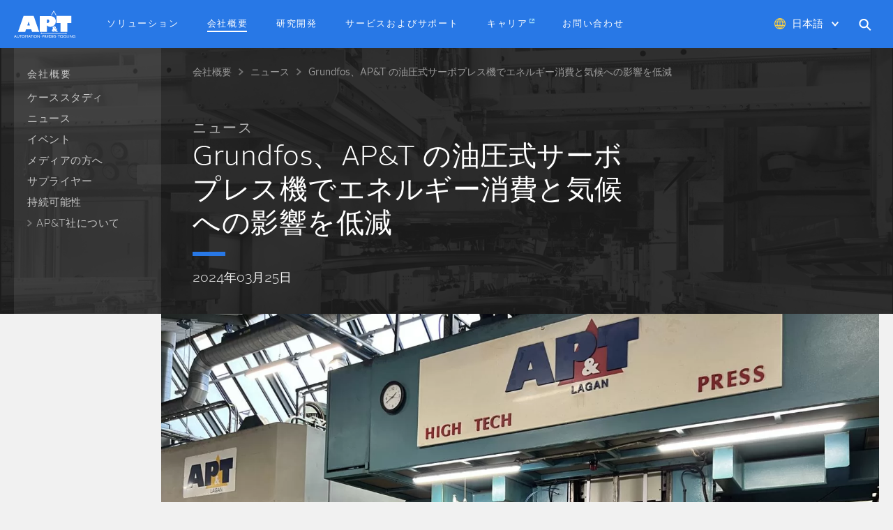

--- FILE ---
content_type: text/html; charset=UTF-8
request_url: https://www.aptgroup.com/jp/%E4%BC%9A%E7%A4%BE%E6%A6%82%E8%A6%81/%E3%83%8B%E3%83%A5%E3%83%BC%E3%82%B9/grundfos%E3%80%81apt-%E3%81%AE%E6%B2%B9%E5%9C%A7%E5%BC%8F%E3%82%B5%E3%83%BC%E3%83%9C%E3%83%97%E3%83%AC%E3%82%B9%E6%A9%9F%E3%81%A7%E3%82%A8%E3%83%8D%E3%83%AB%E3%82%AE%E3%83%BC%E6%B6%88%E8%B2%BB%E3%81%A8%E6%B0%97%E5%80%99%E3%81%B8%E3%81%AE%E5%BD%B1%E9%9F%BF%E3%82%92%E4%BD%8E%E6%B8%9B
body_size: 11885
content:
<!DOCTYPE html>
<html lang="ja" dir="ltr" prefix="content: http://purl.org/rss/1.0/modules/content/  dc: http://purl.org/dc/terms/  foaf: http://xmlns.com/foaf/0.1/  og: http://ogp.me/ns#  rdfs: http://www.w3.org/2000/01/rdf-schema#  schema: http://schema.org/  sioc: http://rdfs.org/sioc/ns#  sioct: http://rdfs.org/sioc/types#  skos: http://www.w3.org/2004/02/skos/core#  xsd: http://www.w3.org/2001/XMLSchema# ">
  <head>
    <meta charset="utf-8" />
<meta name="Generator" content="Drupal 10 (https://www.drupal.org)" />
<meta name="MobileOptimized" content="width" />
<meta name="HandheldFriendly" content="true" />
<meta name="viewport" content="width=device-width, initial-scale=1" />
<link rel="alternate" hreflang="en" href="https://www.aptgroup.com/company/news/grundfos-reducing-energy-consumption-and-climate-impact-servo-hydraulic-press-apt" />
<link rel="alternate" hreflang="de" href="https://www.aptgroup.com/de/das-unternehmen/neuigkeiten/grundfos-reduziert-energieverbrauch-und-klimaauswirkungen-mit" />
<link rel="alternate" hreflang="ja" href="https://www.aptgroup.com/jp/%E4%BC%9A%E7%A4%BE%E6%A6%82%E8%A6%81/%E3%83%8B%E3%83%A5%E3%83%BC%E3%82%B9/grundfos%E3%80%81apt-%E3%81%AE%E6%B2%B9%E5%9C%A7%E5%BC%8F%E3%82%B5%E3%83%BC%E3%83%9C%E3%83%97%E3%83%AC%E3%82%B9%E6%A9%9F%E3%81%A7%E3%82%A8%E3%83%8D%E3%83%AB%E3%82%AE%E3%83%BC%E6%B6%88%E8%B2%BB%E3%81%A8%E6%B0%97%E5%80%99%E3%81%B8%E3%81%AE%E5%BD%B1%E9%9F%BF%E3%82%92%E4%BD%8E%E6%B8%9B" />
<link rel="icon" href="/themes/custom/apt/favicon.ico" type="image/vnd.microsoft.icon" />
<link rel="canonical" href="https://www.aptgroup.com/jp/%E4%BC%9A%E7%A4%BE%E6%A6%82%E8%A6%81/%E3%83%8B%E3%83%A5%E3%83%BC%E3%82%B9/grundfos%E3%80%81apt-%E3%81%AE%E6%B2%B9%E5%9C%A7%E5%BC%8F%E3%82%B5%E3%83%BC%E3%83%9C%E3%83%97%E3%83%AC%E3%82%B9%E6%A9%9F%E3%81%A7%E3%82%A8%E3%83%8D%E3%83%AB%E3%82%AE%E3%83%BC%E6%B6%88%E8%B2%BB%E3%81%A8%E6%B0%97%E5%80%99%E3%81%B8%E3%81%AE%E5%BD%B1%E9%9F%BF%E3%82%92%E4%BD%8E%E6%B8%9B" />
<link rel="shortlink" href="https://www.aptgroup.com/jp/node/491" />

    <title>Grundfos、AP&amp;T の油圧式サーボプレス機でエネルギー消費と気候への影響を低減 | AP&amp;T</title>
    <link rel="stylesheet" media="all" href="/sites/default/files/css/css_OpfqKS8w47oSXDFclXDCtPJcrVKDXmUXBNwhG2SCrgM.css?delta=0&amp;language=ja&amp;theme=apt&amp;include=eJxLLCjRT04syi8tTs3RSQRy0nPykxJzdIori0tSc_WTEotTdUoqC_LTizLTKvXhLABVOhW0" />
<link rel="stylesheet" media="all" href="/sites/default/files/css/css_a87HR1_gRyX7aFjz2fSzrXEMdXZp09Qg-PJ8WmWyoKs.css?delta=1&amp;language=ja&amp;theme=apt&amp;include=eJxLLCjRT04syi8tTs3RSQRy0nPykxJzdIori0tSc_WTEotTdUoqC_LTizLTKvXhLABVOhW0" />
<link rel="stylesheet" media="all" href="//fastly-cloud.typenetwork.com/projects/5097/fontface.css?639cf090" />
<link rel="stylesheet" media="all" href="/sites/default/files/css/css_nrSL8Rt5NL_uxtXqWRqykjJh62GmnWwb0mtjrjfnz54.css?delta=3&amp;language=ja&amp;theme=apt&amp;include=eJxLLCjRT04syi8tTs3RSQRy0nPykxJzdIori0tSc_WTEotTdUoqC_LTizLTKvXhLABVOhW0" />
<link rel="stylesheet" media="print" href="/sites/default/files/css/css_kgtrZGTJi25RYApxux3PeYMB5XbuVKXRkn-ZMgf0voI.css?delta=4&amp;language=ja&amp;theme=apt&amp;include=eJxLLCjRT04syi8tTs3RSQRy0nPykxJzdIori0tSc_WTEotTdUoqC_LTizLTKvXhLABVOhW0" />
<link rel="stylesheet" media="all" href="/sites/default/files/css/css_7Zgxy1qmiadf-ceSnNeYocLyJTU8ojgjeod52wMsxA0.css?delta=5&amp;language=ja&amp;theme=apt&amp;include=eJxLLCjRT04syi8tTs3RSQRy0nPykxJzdIori0tSc_WTEotTdUoqC_LTizLTKvXhLABVOhW0" />

    
  </head>
  <body>
    
      <div class="dialog-off-canvas-main-canvas" data-off-canvas-main-canvas>
    
  <div>
    <div data-drupal-messages-fallback class="hidden"></div>

  </div>




<div class="slideout slideout-menu">
  <div class="slideout__content">
  <div class="slideout__action">
    <div class="views-exposed-form" data-drupal-selector="views-exposed-form-search-page-1">
  
    
      <form action="/jp/search" method="get" accept-charset="UTF-8">
  <div class="form-item--textfield form-item--search js-form-item form-item js-form-type-textfield form-item-search js-form-item-search form-no-label">
        <input data-drupal-selector="edit-search" type="text" name="search" value="" size="30" maxlength="128" class="form-text" aria-label="Search" />

        </div>


</form>

  </div>

  </div>

  <div class="slideout__nav">
    <div class="slideout-menu">
      
          <ul class="slideout-menu__list slideout-menu__list--level-1">
                <li class="slideout-menu__item slideout-menu__item--level-1 slideout-menu__item--collapsed">
                <a href="/jp/%E3%82%BD%E3%83%AA%E3%83%A5%E3%83%BC%E3%82%B7%E3%83%A7%E3%83%B3" target="_self" class="slideout-menu__link slideout-menu__link--level-1" data-drupal-link-system-path="node/117"><span>ソリューション</span></a>

              </li>
                <li class="slideout-menu__item slideout-menu__item--level-1 slideout-menu__item--has-children slideout-menu__item--expanded slideout-menu__item--active-trail">
                <a href="/jp/%E4%BC%9A%E7%A4%BE%E6%A6%82%E8%A6%81" target="_self" class="slideout-menu__link slideout-menu__link--level-1 slideout-menu__link--active-trail" data-drupal-link-system-path="node/66"><span>会社概要</span></a>

                            <ul class="slideout-menu__list slideout-menu__list--level-2">
                <li class="slideout-menu__item slideout-menu__item--level-2">
                <a href="/jp/%E4%BC%9A%E7%A4%BE%E6%A6%82%E8%A6%81/%E3%82%B1%E3%83%BC%E3%82%B9%E3%82%B9%E3%82%BF%E3%83%87%E3%82%A3" target="_self" class="slideout-menu__link slideout-menu__link--level-2" data-drupal-link-system-path="node/78"><span>ケーススタディ</span></a>

              </li>
                <li class="slideout-menu__item slideout-menu__item--level-2 slideout-menu__item--active-trail">
                <a href="/jp/%E4%BC%9A%E7%A4%BE%E6%A6%82%E8%A6%81/%E3%83%8B%E3%83%A5%E3%83%BC%E3%82%B9" target="_self" class="slideout-menu__link slideout-menu__link--level-2 slideout-menu__link--active-trail" data-drupal-link-system-path="node/59"><span>ニュース</span></a>

              </li>
                <li class="slideout-menu__item slideout-menu__item--level-2">
                <a href="/jp/%E4%BC%9A%E7%A4%BE%E6%A6%82%E8%A6%81/%E3%82%A4%E3%83%99%E3%83%B3%E3%83%88" target="_self" class="slideout-menu__link slideout-menu__link--level-2" data-drupal-link-system-path="node/64"><span>イベント</span></a>

              </li>
                <li class="slideout-menu__item slideout-menu__item--level-2">
                <a href="/jp/%E4%BC%9A%E7%A4%BE%E6%A6%82%E8%A6%81/%E3%83%A1%E3%83%87%E3%82%A3%E3%82%A2%E3%81%AE%E6%96%B9%E3%81%B8" target="_self" class="slideout-menu__link slideout-menu__link--level-2" data-drupal-link-system-path="node/141"><span>メディアの方へ</span></a>

              </li>
                <li class="slideout-menu__item slideout-menu__item--level-2">
                <a href="/jp/%E4%BC%9A%E7%A4%BE%E6%A6%82%E8%A6%81/%E3%82%B5%E3%83%97%E3%83%A9%E3%82%A4%E3%83%A4%E3%83%BC" target="_self" class="slideout-menu__link slideout-menu__link--level-2" data-drupal-link-system-path="node/147"><span>サプライヤー</span></a>

              </li>
                <li class="slideout-menu__item slideout-menu__item--level-2">
                <a href="/jp/%E4%BC%9A%E7%A4%BE%E6%A6%82%E8%A6%81/%E6%8C%81%E7%B6%9A%E5%8F%AF%E8%83%BD%E6%80%A7" target="_self" class="slideout-menu__link slideout-menu__link--level-2" data-drupal-link-system-path="node/249"><span>持続可能性</span></a>

              </li>
                <li class="slideout-menu__item slideout-menu__item--level-2 slideout-menu__item--collapsed">
                <a href="/jp/%E4%BC%9A%E7%A4%BE%E6%A6%82%E8%A6%81/apt%E7%A4%BE%E3%81%AB%E3%81%A4%E3%81%84%E3%81%A6" target="_self" class="slideout-menu__link slideout-menu__link--level-2" data-drupal-link-system-path="node/142"><span>AP&T社について</span></a>

              </li>
        </ul>
  
              </li>
                <li class="slideout-menu__item slideout-menu__item--level-1 slideout-menu__item--collapsed">
                <a href="/jp/%E7%A0%94%E7%A9%B6%E9%96%8B%E7%99%BA" target="_self" class="slideout-menu__link slideout-menu__link--level-1" data-drupal-link-system-path="node/135"><span>研究開発</span></a>

              </li>
                <li class="slideout-menu__item slideout-menu__item--level-1">
                <a href="/jp/%E3%82%B5%E3%83%BC%E3%83%93%E3%82%B9%E3%81%8A%E3%82%88%E3%81%B3%E3%82%B5%E3%83%9D%E3%83%BC%E3%83%88" target="_self" class="slideout-menu__link slideout-menu__link--level-1" data-drupal-link-system-path="node/82"><span>サービスおよびサポート</span></a>

              </li>
                <li class="slideout-menu__item slideout-menu__item--level-1">
                <a href="https://jobs.aptgroup.com/" target="_tab" class="slideout-menu__link slideout-menu__link--level-1"><span>キャリア</span></a>

              </li>
                <li class="slideout-menu__item slideout-menu__item--level-1">
                <a href="/jp/%E3%81%8A%E5%95%8F%E3%81%84%E5%90%88%E3%82%8F%E3%81%9B" target="_self" class="slideout-menu__link slideout-menu__link--level-1" data-drupal-link-system-path="node/85"><span>お問い合わせ</span></a>

              </li>
        </ul>
  


    </div>
  </div>
    <div class="slideout__action">
    <div class="language-switcher">
  <a href="#" class="language-switcher__current">日本語</a>
  <ul class="language-switcher__items">
      <li class="language-switcher__item">
      <a href="/company/news/grundfos-reducing-energy-consumption-and-climate-impact-servo-hydraulic-press-apt" class="language-switcher__link" hreflang="en" data-drupal-link-system-path="node/491">English</a>
    </li>
      <li class="language-switcher__item">
      <a href="/de/das-unternehmen/neuigkeiten/grundfos-reduziert-energieverbrauch-und-klimaauswirkungen-mit" class="language-switcher__link" hreflang="de" data-drupal-link-system-path="node/491">Deutsch</a>
    </li>
      <li class="language-switcher__item">
      <a href="https://www.aptgroup.com.cn" class="language-switcher__link" hreflang="zh-hans">中文</a>
    </li>
  </ul>

</div>

  </div>
</div>

</div>

<div class="page slideout-panel">
      <header class="page__header" role="navigation">
        <div class="main-menu">
  <div class="main-menu__content">
    <a href="https://www.aptgroup.com/jp" class="main-menu__logo">
  <img height="46"
    width="105"
    src="/themes/custom/apt/images/svg/aptlogo.svg"
    alt="AP&T logo" />
</a>
    <nav class="main-menu__nav">
      
          <ul class="main-menu__list main-menu__list--level-1">
                <li class="main-menu__item main-menu__item--level-1 main-menu__item--collapsed">
                <a href="/jp/%E3%82%BD%E3%83%AA%E3%83%A5%E3%83%BC%E3%82%B7%E3%83%A7%E3%83%B3" target="_self" class="main-menu__link main-menu__link--level-1" data-drupal-link-system-path="node/117"><span>ソリューション</span></a>

              </li>
                <li class="main-menu__item main-menu__item--level-1 main-menu__item--has-children main-menu__item--expanded main-menu__item--active-trail">
                <a href="/jp/%E4%BC%9A%E7%A4%BE%E6%A6%82%E8%A6%81" target="_self" class="main-menu__link main-menu__link--level-1 main-menu__link--active-trail" data-drupal-link-system-path="node/66"><span>会社概要</span></a>

              </li>
                <li class="main-menu__item main-menu__item--level-1 main-menu__item--collapsed">
                <a href="/jp/%E7%A0%94%E7%A9%B6%E9%96%8B%E7%99%BA" target="_self" class="main-menu__link main-menu__link--level-1" data-drupal-link-system-path="node/135"><span>研究開発</span></a>

              </li>
                <li class="main-menu__item main-menu__item--level-1">
                <a href="/jp/%E3%82%B5%E3%83%BC%E3%83%93%E3%82%B9%E3%81%8A%E3%82%88%E3%81%B3%E3%82%B5%E3%83%9D%E3%83%BC%E3%83%88" target="_self" class="main-menu__link main-menu__link--level-1" data-drupal-link-system-path="node/82"><span>サービスおよびサポート</span></a>

              </li>
                <li class="main-menu__item main-menu__item--level-1">
                <a href="https://jobs.aptgroup.com/" target="_tab" class="main-menu__link main-menu__link--level-1"><span>キャリア</span></a>

              </li>
                <li class="main-menu__item main-menu__item--level-1">
                <a href="/jp/%E3%81%8A%E5%95%8F%E3%81%84%E5%90%88%E3%82%8F%E3%81%9B" target="_self" class="main-menu__link main-menu__link--level-1" data-drupal-link-system-path="node/85"><span>お問い合わせ</span></a>

              </li>
        </ul>
  


    </nav>
    <div class="main-menu__actions">
      
      <div class="main-menu__action">
        <div class="language-switcher">
  <a href="#" class="language-switcher__current">日本語</a>
  <ul class="language-switcher__items">
      <li class="language-switcher__item">
      <a href="/company/news/grundfos-reducing-energy-consumption-and-climate-impact-servo-hydraulic-press-apt" class="language-switcher__link" hreflang="en" data-drupal-link-system-path="node/491">English</a>
    </li>
      <li class="language-switcher__item">
      <a href="/de/das-unternehmen/neuigkeiten/grundfos-reduziert-energieverbrauch-und-klimaauswirkungen-mit" class="language-switcher__link" hreflang="de" data-drupal-link-system-path="node/491">Deutsch</a>
    </li>
      <li class="language-switcher__item">
      <a href="https://www.aptgroup.com.cn" class="language-switcher__link" hreflang="zh-hans">中文</a>
    </li>
  </ul>

</div>

      </div>

      <div class="main-menu__action">
        
<div class="js-popup popup popup--search">
  <div class="popup__icon svg-icon-topmenusearch-n svg-icon-topmenusearch-n"></div>
  <div class="popup__icon popup__icon--active svg-icon-topmenusearch-h"></div>
  <div class="popup__content popup__content--search">
    <div class="popup__content-inner popup__content-inner--search">
      <div class="views-exposed-form" data-drupal-selector="views-exposed-form-search-page-1">
  
    
      <form action="/jp/search" method="get" accept-charset="UTF-8">
  <div class="form-item--textfield form-item--search js-form-item form-item js-form-type-textfield form-item-search js-form-item-search form-no-label">
        <input data-drupal-selector="edit-search" type="text" name="search" value="" size="30" maxlength="128" class="form-text" aria-label="Search" />

        </div>


</form>

  </div>

    </div>
  </div>
</div>
      </div>
    </div>
    <div class="main-menu__slideout-btn js-slideout-btn">
      <div class="main-menu__slideout-btn__icon js-slideout-btn"></div>
    </div>

  </div>
</div>
    </header>
  
  <main class="page__main" role="main">
      <div>
    <div data-history-node-id="491" about="/jp/%E4%BC%9A%E7%A4%BE%E6%A6%82%E8%A6%81/%E3%83%8B%E3%83%A5%E3%83%BC%E3%82%B9/grundfos%E3%80%81apt-%E3%81%AE%E6%B2%B9%E5%9C%A7%E5%BC%8F%E3%82%B5%E3%83%BC%E3%83%9C%E3%83%97%E3%83%AC%E3%82%B9%E6%A9%9F%E3%81%A7%E3%82%A8%E3%83%8D%E3%83%AB%E3%82%AE%E3%83%BC%E6%B6%88%E8%B2%BB%E3%81%A8%E6%B0%97%E5%80%99%E3%81%B8%E3%81%AE%E5%BD%B1%E9%9F%BF%E3%82%92%E4%BD%8E%E6%B8%9B" class="page-content">
  <div class="page-content__contextual">
    
  </div>

      
<div class="hero" style="">
  <div class="hero__container">
          <div class="hero__sidebar">
        <div class="secondary-menu">
          
          <ul class="secondary-menu__list secondary-menu__list--level-1">
                <li class="secondary-menu__item secondary-menu__item--level-1 secondary-menu__item--has-children secondary-menu__item--expanded secondary-menu__item--active-trail">
                <a href="/jp/%E4%BC%9A%E7%A4%BE%E6%A6%82%E8%A6%81" target="_self" class="secondary-menu__link secondary-menu__link--level-1 secondary-menu__link--active-trail" data-drupal-link-system-path="node/66"><span>会社概要</span></a>

                            <ul class="secondary-menu__list secondary-menu__list--level-2">
                <li class="secondary-menu__item secondary-menu__item--level-2">
                <a href="/jp/%E4%BC%9A%E7%A4%BE%E6%A6%82%E8%A6%81/%E3%82%B1%E3%83%BC%E3%82%B9%E3%82%B9%E3%82%BF%E3%83%87%E3%82%A3" target="_self" class="secondary-menu__link secondary-menu__link--level-2" data-drupal-link-system-path="node/78"><span>ケーススタディ</span></a>

              </li>
                <li class="secondary-menu__item secondary-menu__item--level-2 secondary-menu__item--active-trail">
                <a href="/jp/%E4%BC%9A%E7%A4%BE%E6%A6%82%E8%A6%81/%E3%83%8B%E3%83%A5%E3%83%BC%E3%82%B9" target="_self" class="secondary-menu__link secondary-menu__link--level-2 secondary-menu__link--active-trail" data-drupal-link-system-path="node/59"><span>ニュース</span></a>

              </li>
                <li class="secondary-menu__item secondary-menu__item--level-2">
                <a href="/jp/%E4%BC%9A%E7%A4%BE%E6%A6%82%E8%A6%81/%E3%82%A4%E3%83%99%E3%83%B3%E3%83%88" target="_self" class="secondary-menu__link secondary-menu__link--level-2" data-drupal-link-system-path="node/64"><span>イベント</span></a>

              </li>
                <li class="secondary-menu__item secondary-menu__item--level-2">
                <a href="/jp/%E4%BC%9A%E7%A4%BE%E6%A6%82%E8%A6%81/%E3%83%A1%E3%83%87%E3%82%A3%E3%82%A2%E3%81%AE%E6%96%B9%E3%81%B8" target="_self" class="secondary-menu__link secondary-menu__link--level-2" data-drupal-link-system-path="node/141"><span>メディアの方へ</span></a>

              </li>
                <li class="secondary-menu__item secondary-menu__item--level-2">
                <a href="/jp/%E4%BC%9A%E7%A4%BE%E6%A6%82%E8%A6%81/%E3%82%B5%E3%83%97%E3%83%A9%E3%82%A4%E3%83%A4%E3%83%BC" target="_self" class="secondary-menu__link secondary-menu__link--level-2" data-drupal-link-system-path="node/147"><span>サプライヤー</span></a>

              </li>
                <li class="secondary-menu__item secondary-menu__item--level-2">
                <a href="/jp/%E4%BC%9A%E7%A4%BE%E6%A6%82%E8%A6%81/%E6%8C%81%E7%B6%9A%E5%8F%AF%E8%83%BD%E6%80%A7" target="_self" class="secondary-menu__link secondary-menu__link--level-2" data-drupal-link-system-path="node/249"><span>持続可能性</span></a>

              </li>
                <li class="secondary-menu__item secondary-menu__item--level-2 secondary-menu__item--collapsed">
                <a href="/jp/%E4%BC%9A%E7%A4%BE%E6%A6%82%E8%A6%81/apt%E7%A4%BE%E3%81%AB%E3%81%A4%E3%81%84%E3%81%A6" target="_self" class="secondary-menu__link secondary-menu__link--level-2" data-drupal-link-system-path="node/142"><span>AP&T社について</span></a>

              </li>
        </ul>
  
              </li>
        </ul>
  


        </div>
      </div>
    
    <div class="hero__content">
              <div class="hero__breadcrumb">
            <nav class="breadcrumb" role="navigation" aria-labelledby="system-breadcrumb">
    <h2 class="visually-hidden">Breadcrumb</h2>
    <ol class="breadcrumb__list">
          <li class="breadcrumb__item">
                  <a class="breadcrumb__link" href="/jp/%E4%BC%9A%E7%A4%BE%E6%A6%82%E8%A6%81">会社概要</a>
              </li>
          <li class="breadcrumb__item">
                  <a class="breadcrumb__link" href="/jp/%E4%BC%9A%E7%A4%BE%E6%A6%82%E8%A6%81/%E3%83%8B%E3%83%A5%E3%83%BC%E3%82%B9">ニュース</a>
              </li>
          <li class="breadcrumb__item">
                  <a class="breadcrumb__link" href="/jp/%E4%BC%9A%E7%A4%BE%E6%A6%82%E8%A6%81/%E3%83%8B%E3%83%A5%E3%83%BC%E3%82%B9/grundfos%E3%80%81apt-%E3%81%AE%E6%B2%B9%E5%9C%A7%E5%BC%8F%E3%82%B5%E3%83%BC%E3%83%9C%E3%83%97%E3%83%AC%E3%82%B9%E6%A9%9F%E3%81%A7%E3%82%A8%E3%83%8D%E3%83%AB%E3%82%AE%E3%83%BC%E6%B6%88%E8%B2%BB%E3%81%A8%E6%B0%97%E5%80%99%E3%81%B8%E3%81%AE%E5%BD%B1%E9%9F%BF%E3%82%92%E4%BD%8E%E6%B8%9B">Grundfos、AP&T の油圧式サーボプレス機でエネルギー消費と気候への影響を低減</a>
              </li>
        </ol>
  </nav>

        </div>
      
      <div class="hero__text">
                  <div class="hero__pretitle">
            <a href="/jp/%E4%BC%9A%E7%A4%BE%E6%A6%82%E8%A6%81/%E3%83%8B%E3%83%A5%E3%83%BC%E3%82%B9">ニュース</a>
          </div>
        
        <h1 class="hero__title hero__title--light hero__title--bordered">
          <span>Grundfos、AP&T の油圧式サーボプレス機でエネルギー消費と気候への影響を低減</span>
        </h1>

                  <div class="hero__intro">
            2024年03月25日
          </div>
              </div>

      
      
          <div class="hero__childpage">
          
    


      </div>
    
    </div>
  </div>
</div>
  
  
  <article class="article">

  <div class="article__content">
          <div class="article__top">
        

<div class="swiper-container" data-options="null">
  <div class="swiper-wrapper">
          <div class="swiper-slide">
                  <figure class="figure">
        <picture>
                  <source srcset="/sites/default/files/styles/width_754px/public/news/img_1529_web_news.webp?itok=z4q_A5bG 754w, /sites/default/files/styles/width_1508px/public/news/img_1529_web_news.webp?itok=6vmAS1xL 1508w, /sites/default/files/styles/width_2122px/public/news/img_1529_web_news.webp?itok=7khN-H7O 1600w" type="image/webp" sizes="(min-width: 1000px) 1061px, 100vw" width="754" height="566"/>
              <source srcset="/sites/default/files/styles/width_754px/public/news/img_1529_web_news.jpg?itok=z4q_A5bG 754w, /sites/default/files/styles/width_1508px/public/news/img_1529_web_news.jpg?itok=6vmAS1xL 1508w, /sites/default/files/styles/width_2122px/public/news/img_1529_web_news.jpg?itok=7khN-H7O 1600w" type="image/jpeg" sizes="(min-width: 1000px) 1061px, 100vw" width="754" height="566"/>
                  <img loading="eager" srcset="/sites/default/files/styles/width_754px/public/news/img_1529_web_news.jpg?itok=z4q_A5bG 754w, /sites/default/files/styles/width_1508px/public/news/img_1529_web_news.jpg?itok=6vmAS1xL 1508w, /sites/default/files/styles/width_2122px/public/news/img_1529_web_news.jpg?itok=7khN-H7O 1600w" sizes="(min-width: 1000px) 1061px, 100vw" width="1600" height="1200" src="/sites/default/files/styles/optimized_original/public/news/img_1529_web_news.jpg?itok=azRacJuz" alt="ハイテク、今昔 デンマーク・ビェアイングブローの Grundfos は、エネルギー効率がよい、新たな油圧式サーボプレス機を AP&amp;T に発注。2025年設置予定。Grundfos プロジェクトマネージャのピーター・ルント・ピーダーソン（Peter Lund Pedersen）氏、AP&amp;T プロジェクトマネージャのサンドラ・ジョナサン（Sandra Johansson）氏と、同じくAP&amp;T キーアカウント兼エリアセールスマネージャのピーター・カールソン（Peter Karlsson）氏と、施設内の AP&amp;T プレス機の前で撮影。 " typeof="foaf:Image" />

  </picture>

  
      <figcaption class="caption caption--color-light caption--background">
      ハイテク、今昔 デンマーク・ビェアイングブローの Grundfos は、エネルギー効率がよい、新たな油圧式サーボプレス機を AP&amp;T に発注。2025年設置予定。Grundfos プロジェクトマネージャのピーター・ルント・ピーダーソン（Peter Lund Pedersen）氏、AP&amp;T プロジェクトマネージャのサンドラ・ジョナサン（Sandra Johansson）氏と、同じくAP&amp;T キーアカウント兼エリアセールスマネージャのピーター・カールソン（Peter Karlsson）氏と、施設内の AP&amp;T プレス機の前で撮影。 
    </figcaption>
  </figure>

              </div>
      </div>
  <div class="swiper-pagination swiper-pagination--below swiper-pagination--grey"></div>

  
</div>
      </div>
    
    <div class="wysiwyg article__text">
      
            <div><p><strong><span lang="EN-US"></span></strong></p><p class="lead">エネルギー消費と騒音レベルを極限まで抑え、高精度と、メンテナンスのしやすさから、世界をリードするポンプメーカー Grundfos は、 AP&amp;T の最新世代の油圧式サーボプレス機への投資を行うデンマーク初の企業になりました。</p><p>AP&amp;T の新型油圧式サーボプレス機は、冷間成形ポンプ部品で使われている既存の自動ラインの旧型プレス機に代わるものです。クッションと第3シリンダー機能が装備された本プレス機は、2025年春、ビェアイングブローにある Grundfos の生産施設に設置予定です。</p><p>「Grundfos とは 1970 年代からつきあいがあるが、新たなプレステクノロジーで、今回再び同社に投資する道筋がたてられたことは非常にうれしい。私たちは、この最新世代の油圧式サーボプレス機で、業界の新しい標準を目指す。」と、AP&amp;T キーアカウント 兼 エリアセールスマネージャのピーター・カールソン（Peter Karlsson）氏は述べています。&nbsp;</p><p>Grundfos プロジェクトマネージャのピーター・ルント・ピーダーソン（Peter Lund Pedersen）氏は、AP&amp;T のテクノロジーには大きな強みがあるとみています。</p><p>「私たちの旧型プレス機の1つを交代させる時期が来た。エネルギー消費を押さえ、生産プロセスを最適化できるテクノロジーに投資したい。この点、AP&amp;T の油圧式サーボプレス機には、私たちが求める理念と一致する強みがいくつかある。」と、同氏。</p><p>AP&amp;T の油圧式サーボプレス機は、さまざまな面で他機とは一線を画しています。許容度 0.05㎜ は、再現精度が極めて高いものです。また同時に、稼働音が静かな上、メンテンナスがほとんど必要ありません。中でも際立った特徴は、エネルギー消費の低さです。</p><p>「テスト段階では、従来型の油圧式プレス機の1つと比べた場合、全ストロークの実測値では、省エネルギー率が最大 85% になった。気候への影響と運転コストの面でいえば、これほど革命的なものない。」と、カールソン（Karlsson）氏。</p><p>また、エネルギー消費削減は、 Grundfos の主な投資目標です。</p><p>「実動時には少なくとも 70% の削減が必要だ。プロセスの安定性、メンテナンスコストの低さ、および騒音がより少ない作業環境の達成にも期待する。」と、ピーダーソン（Pedersen）氏。</p><p>このプレス機の特徴は、その設計から違います。圧力弁を使う代わりに、可動部品を少なく抑えた閉サーボシステムを採用しています。速度や精度、力は、電気モーターで制御します。</p><p>「私たちの油圧式サーボプレス機と従来型の油圧式プレス機の違いは、CNC 旋盤と手動旋盤との差にある。」と、カールソン（Karlsson）氏。</p><p>新型油圧式サーボプレス機には、自由プログラマブルオペレーターインターフェイスも装備され、お客様が各社の工具に合ったパターンを作成でき、 AP&amp;T が制御システム全体のプログラムを組み替える必要がありません。この機能を提供できる企業は、この業界には他にありません。</p><p>「Grundfos との話し合いの結果、すべてのレベルで各ニーズに合ったソリューションが生まれるばかりか、それが製品開発にもつながる。これこそ、両社にとって Win-Win （ウィン・ウィン）の関係だ。」と、カールソン （Karlsson）氏。</p><p>両社間の関係を考えると、Grundfos が AP&amp;T に再び目を向けるのは自然な流れです。</p><p>「長年月にわたり、AP&amp;T は、Grundfos に数多くの油圧式プレス機を提供し、互いに重要なパートナーとなった。冷間成形プロセスが Grundfos で実装されたのは 1992 年。AP&amp;T との協力が私たちの成功には重要な要素だった。だから、同社に再び目を向けるのはごく自然なことだ。冷間成形プレス機初号機のサプライヤだからこそ、私たちのプロセスには何が必要かを熟知している。」と、ピーダーソン（Pedersen）氏。<br>&nbsp;</p><p><strong>プレスファクト</strong></p><ul><li>冷間成形用油圧式サーボプレス機<span lang="JA">。</span></li><li>油圧式サーボシリンダー機能を3つ（メインシリンダー 275トン、クッションシリンダー 125トン、および第3シリンダー 85トン）装備。</li><li>最小許容度 0.05㎜ に対応。</li><li>AP&amp;T の従来の同型油圧プレス機と比べて 85% 削減。<br><br>&nbsp;</li></ul><p><a href="/jp/%E4%BC%9A%E7%A4%BE%E6%A6%82%E8%A6%81/%E3%83%8B%E3%83%A5%E3%83%BC%E3%82%B9/%E9%A0%86%E9%80%81%E9%87%91%E5%9E%8B%E3%82%B9%E3%82%BF%E3%83%B3%E3%83%94%E3%83%B3%E3%82%B0%E3%80%81%E3%83%91%E3%83%B3%E3%83%81%E3%83%B3%E3%82%B0%E3%81%8A%E3%82%88%E3%81%B3%E6%B7%B1%E7%B5%9E%E3%82%8A%E7%94%A8%E3%81%AE-apt-%E3%81%AE%E6%9C%80%E6%96%B0%E3%83%97%E3%83%AC%E3%82%B9%E6%A9%9F%E3%81%A7%E3%82%A8%E3%83%8D%E3%83%AB%E3%82%AE%E3%83%BC%E6%B6%88%E8%B2%BB%E3%82%92%E6%9C%80%E5%A4%A7-80-%E5%89%8A%E6%B8%9B" data-entity-type="node" data-entity-uuid="fa7890f7-41cd-4f70-ae4b-eaa3d92a12f5" data-entity-substitution="canonical" title="順送金型スタンピング、パンチングおよび深絞り用の AP&amp;T の最新プレス機でエネルギー消費を最大 80% 削減">AP&amp;T の油圧式サーボプレス機の詳細は下記参照</a></p></div>
      
    </div>
  </div>

      <div class="separator"></div>
  
      <div class="article__footer">
      <div class="article__footer-content">
                      <a class="page-navigation page-navigation--prev" href="https://www.aptgroup.com/jp/%E4%BC%9A%E7%A4%BE%E6%A6%82%E8%A6%81/%E3%83%8B%E3%83%A5%E3%83%BC%E3%82%B9/apt-%E3%81%A8-arcelormittal%E3%80%81%E3%83%9B%E3%83%83%E3%83%88%E3%82%B9%E3%82%BF%E3%83%B3%E3%83%94%E3%83%B3%E3%82%B0%E3%81%A7%E5%8D%94%E5%8A%9B%E9%96%A2%E4%BF%82%E3%82%92%E5%BC%B7%E5%8C%96">
          <span class="page-navigation__action">前へ</span>
          <span class="page-navigation__title">AP&T と ArcelorMittal、ホットスタンピングで協力関係を強化</span>
        </a>
      
              <a class="page-navigation page-navigation--next" href="/jp/%E4%BC%9A%E7%A4%BE%E6%A6%82%E8%A6%81/%E3%83%8B%E3%83%A5%E3%83%BC%E3%82%B9/apt-%E3%81%AF%E3%82%A4%E3%83%B3%E3%83%89%E5%88%9D%E3%81%AE%E3%83%9B%E3%83%83%E3%83%88%E3%82%B9%E3%82%BF%E3%83%B3%E3%83%94%E3%83%B3%E3%82%B0%E3%83%A9%E3%82%A4%E3%83%B3%E3%81%AE%E7%94%9F%E7%94%A3%E3%82%92%E9%96%8B%E5%A7%8B">
          <span class="page-navigation__action">次へ</span>
          <span class="page-navigation__title">AP&T はインド初のホットスタンピングラインの生産を開始 </span>
        </a>
                </div>
    </div>
  
</article>


  <div class="page-content__modules">
    

             
<div class="module module--background-grey module--print-hide" style=";">
  <div class="module__content">
              <div class="module__illustration svg-ill-newsletter"></div>
      
              

  <div class="form">
    <div class="form__intro">
      <div class="form__title">
        ニュースレター
              </div>

              <div class="form__description">
          板金成形、オートメーションなどの開発に関する最新情報を入手するには、<b>AP&Tの金属成形ニュース（Metal-Forming Bulletin）</b> にご登録ください。 
        </div>
          </div>

    <div class="form__content-wrapper">
      <div class="form__content">
        <form class="contact-message-newsletter-form contact-message-form contact-form has-captcha" data-user-info-from-browser data-drupal-selector="contact-message-newsletter-form" action="/jp/%E4%BC%9A%E7%A4%BE%E6%A6%82%E8%A6%81/%E3%83%8B%E3%83%A5%E3%83%BC%E3%82%B9/grundfos%E3%80%81apt-%E3%81%AE%E6%B2%B9%E5%9C%A7%E5%BC%8F%E3%82%B5%E3%83%BC%E3%83%9C%E3%83%97%E3%83%AC%E3%82%B9%E6%A9%9F%E3%81%A7%E3%82%A8%E3%83%8D%E3%83%AB%E3%82%AE%E3%83%BC%E6%B6%88%E8%B2%BB%E3%81%A8%E6%B0%97%E5%80%99%E3%81%B8%E3%81%AE%E5%BD%B1%E9%9F%BF%E3%82%92%E4%BD%8E%E6%B8%9B" method="post" id="contact-message-newsletter-form" accept-charset="UTF-8">
  
<div  class="form__row" data-drupal-selector="edit-group-row">
    
<div  class="form__column form__column--half" data-drupal-selector="edit-group-column">
      <div class="field--type-string field--name-field-name field--widget-string-textfield js-form-wrapper form-wrapper" data-drupal-selector="edit-field-name-wrapper" id="edit-field-name-wrapper">      <div class="form-item--textfield js-form-item form-item js-form-type-textfield form-item-field-name-0-value js-form-item-field-name-0-value">
      <label for="edit-field-name-0-value" class="js-form-required form-required">お名前</label>
        <input class="js-text-full text-full form-text required" data-drupal-selector="edit-field-name-0-value" type="text" id="edit-field-name-0-value" name="field_name[0][value]" value="" size="60" maxlength="255" placeholder="" required="required" aria-required="true" />

        </div>

  </div>

  </div>
<div  class="form__column form__column--half" data-drupal-selector="edit-group-column2">
      <div class="field--type-string field--name-field-company field--widget-string-textfield js-form-wrapper form-wrapper" data-drupal-selector="edit-field-company-wrapper" id="edit-field-company-wrapper">      <div class="form-item--textfield js-form-item form-item js-form-type-textfield form-item-field-company-0-value js-form-item-field-company-0-value">
      <label for="edit-field-company-0-value" class="js-form-required form-required">会社</label>
        <input class="js-text-full text-full form-text required" data-drupal-selector="edit-field-company-0-value" type="text" id="edit-field-company-0-value" name="field_company[0][value]" value="" size="60" maxlength="255" placeholder="" required="required" aria-required="true" />

        </div>

  </div>

  </div>
  </div><input autocomplete="off" data-drupal-selector="form-ypzcethnr0anrn4btfbup57j28whpi8fzj-d-em84tw" type="hidden" name="form_build_id" value="form-yPZcEtHNR0ANrN4BTfBUp57j28wHpI8FzJ_D-Em84Tw" />
<input data-drupal-selector="edit-contact-message-newsletter-form" type="hidden" name="form_id" value="contact_message_newsletter_form" />

<div  class="form__row" data-drupal-selector="edit-group-row2">
    
<div  class="form__column form__column--half" data-drupal-selector="edit-group-column3">
      <div class="field--type-string field--name-field-email field--widget-string-textfield js-form-wrapper form-wrapper" data-drupal-selector="edit-field-email-wrapper" id="edit-field-email-wrapper">      <div class="form-item--textfield js-form-item form-item js-form-type-textfield form-item-field-email-0-value js-form-item-field-email-0-value">
      <label for="edit-field-email-0-value" class="js-form-required form-required">メールアドレス</label>
        <input class="js-text-full text-full form-text required" data-drupal-selector="edit-field-email-0-value" type="text" id="edit-field-email-0-value" name="field_email[0][value]" value="" size="60" maxlength="255" placeholder="" required="required" aria-required="true" />

        </div>

  </div>

  </div>
<div  class="form__column form__column--small" data-drupal-selector="edit-group-column4">
      <div class="field--type-string field--name-field-country field--widget-string-textfield js-form-wrapper form-wrapper" data-drupal-selector="edit-field-country-wrapper" id="edit-field-country-wrapper">      <div class="form-item--textfield js-form-item form-item js-form-type-textfield form-item-field-country-0-value js-form-item-field-country-0-value">
      <label for="edit-field-country-0-value" class="js-form-required form-required">国</label>
        <input class="js-text-full text-full form-text required" data-drupal-selector="edit-field-country-0-value" type="text" id="edit-field-country-0-value" name="field_country[0][value]" value="" size="60" maxlength="255" placeholder="" required="required" aria-required="true" />

        </div>

  </div>

  </div>
<div  class="form__column form__column--small" data-drupal-selector="edit-group-column5">
      <div class="field--type-list-string field--name-field-language-new field--widget-options-select js-form-wrapper form-wrapper" data-drupal-selector="edit-field-language-new-wrapper" id="edit-field-language-new-wrapper"><div class="form-item--select js-form-item form-item js-form-type-select form-item-field-language-new js-form-item-field-language-new">
      <label for="edit-field-language-new" class="js-form-required form-required">言語</label>
        <select data-drupal-selector="edit-field-language-new" id="edit-field-language-new" name="field_language_new" class="form-select required" required="required" aria-required="true"><option value="german"
          
          >
            Deutsch
        </option><option value="english"
           selected="selected"
          >
            English
        </option><option value="japanese"
          
          >
            日本語
        </option><option value="zh-hans"
          
          >
            中文
        </option></select>
        </div>
</div>

  </div>
  </div>
<div  class="form__row" data-drupal-selector="edit-group-row3">
    
  </div>  <div data-drupal-selector="edit-actions" class="form-actions js-form-wrapper form-wrapper" id="edit-actions"><span class="form__message">この情報の保存方法についての詳細は、<a href="/jp/%E5%80%8B%E4%BA%BA%E6%83%85%E5%A0%B1%E4%BF%9D%E8%AD%B7%E6%96%B9%E9%87%9D">個人情報保護方針</a>をご覧ください。</span><input data-drupal-selector="edit-submit" class="button--padded button--centered button button--primary js-form-submit form-submit" type="submit" id="edit-submit" name="op" value="Sign up" />
</div>
<div class="cf-turnstile hidden" data-sitekey="0x4AAAAAAAUyFNhTra2I-QgH" data-callback="onTurnstileResponse" data-error-callback="onTurnstileResponse" data-theme="light" data-langcode="ja" data-drupal-selector="edit-cf-turnstile"></div>
  <div class="url-textfield js-form-wrapper form-wrapper" style="display: none !important;"><div class="form-item--textfield js-form-item form-item js-form-type-textfield form-item-url js-form-item-url">
      <label for="edit-url">Leave this field blank</label>
        <input autocomplete="off" data-drupal-selector="edit-url" type="text" id="edit-url" name="url" value="" size="20" maxlength="128" class="form-text" />

        </div>
</div>

</form>

      </div>
    </div>
  </div>
    </div>
</div>
    
           
<div class="module module--background-accent module--print-hide" style=";">
  <div class="module__content module__content--spacing-none">
      
            

<div class="js-accordion"
  data-trigger=".form__intro"
  data-content=".form__content-wrapper"
  data-add-expanded-class=".form__expander"
  data-expanded=""
  data-hash-navigation="">

      <div class="js-accordion__item">
                      

  <div class="form">
    <div class="form__intro form__intro--spacing-small">
      <div class="form__title form__title--light">
        AP&Tに連絡する
                  <div class="form__expander svg-icon-arrowwhite"></div>
              </div>

          </div>

    <div class="form__content-wrapper">
      <div class="form__content form__content--with-background form__content--dark-inputs">
        <form class="contact-message-contact-form contact-message-form contact-form has-captcha" data-user-info-from-browser data-drupal-selector="contact-message-contact-form" action="/jp/%E4%BC%9A%E7%A4%BE%E6%A6%82%E8%A6%81/%E3%83%8B%E3%83%A5%E3%83%BC%E3%82%B9/grundfos%E3%80%81apt-%E3%81%AE%E6%B2%B9%E5%9C%A7%E5%BC%8F%E3%82%B5%E3%83%BC%E3%83%9C%E3%83%97%E3%83%AC%E3%82%B9%E6%A9%9F%E3%81%A7%E3%82%A8%E3%83%8D%E3%83%AB%E3%82%AE%E3%83%BC%E6%B6%88%E8%B2%BB%E3%81%A8%E6%B0%97%E5%80%99%E3%81%B8%E3%81%AE%E5%BD%B1%E9%9F%BF%E3%82%92%E4%BD%8E%E6%B8%9B" method="post" id="contact-message-contact-form" accept-charset="UTF-8">
  
<div  class="form__row" data-drupal-selector="edit-group-row">
    
<div  class="form__column form__column--half" data-drupal-selector="edit-group-column">
      <div class="field--type-string field--name-field-name field--widget-string-textfield js-form-wrapper form-wrapper" data-drupal-selector="edit-field-name-wrapper" id="edit-field-name-wrapper--2">      <div class="form-item--textfield js-form-item form-item js-form-type-textfield form-item-field-name-0-value js-form-item-field-name-0-value">
      <label for="edit-field-name-0-value--2" class="js-form-required form-required">お名前</label>
        <input class="js-text-full text-full form-text required" data-drupal-selector="edit-field-name-0-value" type="text" id="edit-field-name-0-value--2" name="field_name[0][value]" value="" size="60" maxlength="255" placeholder="" required="required" aria-required="true" />

        </div>

  </div>

  </div>
<div  class="form__column form__column--half" data-drupal-selector="edit-group-column2">
      <div class="field--type-string field--name-field-email field--widget-string-textfield js-form-wrapper form-wrapper" data-drupal-selector="edit-field-email-wrapper" id="edit-field-email-wrapper--2">      <div class="form-item--textfield js-form-item form-item js-form-type-textfield form-item-field-email-0-value js-form-item-field-email-0-value">
      <label for="edit-field-email-0-value--2" class="js-form-required form-required">メールアドレス</label>
        <input class="js-text-full text-full form-text required" data-drupal-selector="edit-field-email-0-value" type="text" id="edit-field-email-0-value--2" name="field_email[0][value]" value="" size="60" maxlength="255" placeholder="" required="required" aria-required="true" />

        </div>

  </div>

  </div>
  </div><input autocomplete="off" data-drupal-selector="form-1fmsaaajztdwzzyff64sfq44cpzoh3zob-h9oa4qjb4" type="hidden" name="form_build_id" value="form-1FMsaaAjzTdWzZyfF64sfq44cpZoh3zOb-H9OA4qjB4" />
<input data-drupal-selector="edit-contact-message-contact-form" type="hidden" name="form_id" value="contact_message_contact_form" />

<div  class="form__row" data-drupal-selector="edit-group-row2">
    
<div  class="form__column form__column--small" data-drupal-selector="edit-group-column3">
      <div class="field--type-string field--name-field-company field--widget-string-textfield js-form-wrapper form-wrapper" data-drupal-selector="edit-field-company-wrapper" id="edit-field-company-wrapper--2">      <div class="form-item--textfield js-form-item form-item js-form-type-textfield form-item-field-company-0-value js-form-item-field-company-0-value">
      <label for="edit-field-company-0-value--2" class="js-form-required form-required">会社</label>
        <input class="js-text-full text-full form-text required" data-drupal-selector="edit-field-company-0-value" type="text" id="edit-field-company-0-value--2" name="field_company[0][value]" value="" size="60" maxlength="255" placeholder="" required="required" aria-required="true" />

        </div>

  </div>

  </div>
<div  class="form__column form__column--small" data-drupal-selector="edit-group-column4">
      <div class="field--type-string field--name-field-title field--widget-string-textfield js-form-wrapper form-wrapper" data-drupal-selector="edit-field-title-wrapper" id="edit-field-title-wrapper">      <div class="form-item--textfield js-form-item form-item js-form-type-textfield form-item-field-title-0-value js-form-item-field-title-0-value">
      <label for="edit-field-title-0-value" class="js-form-required form-required">役職</label>
        <input class="js-text-full text-full form-text required" data-drupal-selector="edit-field-title-0-value" type="text" id="edit-field-title-0-value" name="field_title[0][value]" value="" size="60" maxlength="255" placeholder="" required="required" aria-required="true" />

        </div>

  </div>

  </div>
<div  class="form__column form__column--half" data-drupal-selector="edit-group-column5">
      <div class="field--type-telephone field--name-field-phone-number field--widget-telephone-default js-form-wrapper form-wrapper" data-drupal-selector="edit-field-phone-number-wrapper" id="edit-field-phone-number-wrapper">      <div class="form-item--tel js-form-item form-item js-form-type-tel form-item-field-phone-number-0-value js-form-item-field-phone-number-0-value">
      <label for="edit-field-phone-number-0-value" class="js-form-required form-required">電話番号</label>
        <input data-drupal-selector="edit-field-phone-number-0-value" type="tel" id="edit-field-phone-number-0-value" name="field_phone_number[0][value]" value="" size="30" maxlength="256" placeholder="" class="form-tel required" required="required" aria-required="true" />

        </div>

  </div>

  </div>
  </div>
<div  class="form__row" data-drupal-selector="edit-group-row3">
    
<div  class="form__column form__column--full" data-drupal-selector="edit-group-column6">
      <div class="field--type-string-long field--name-message field--widget-string-textarea js-form-wrapper form-wrapper" data-drupal-selector="edit-message-wrapper" id="edit-message-wrapper">      <div class="form-item--textarea js-form-item form-item js-form-type-textarea form-item-message-0-value js-form-item-message-0-value">
      <label for="edit-message-0-value" class="js-form-required form-required">メッセージ</label>
        <div>
  <textarea class="js-text-full text-full form-textarea required" data-drupal-selector="edit-message-0-value" id="edit-message-0-value" name="message[0][value]" rows="6" cols="60" placeholder="" required="required" aria-required="true"></textarea>
</div>

        </div>

  </div>

  </div>
  </div>
<div  class="form__row" data-drupal-selector="edit-group-row4">
    
  </div>  <div data-drupal-selector="edit-actions" class="form-actions js-form-wrapper form-wrapper" id="edit-actions--2"><span class="form__message">この情報の保存方法についての詳細は、<a href="/jp/%E5%80%8B%E4%BA%BA%E6%83%85%E5%A0%B1%E4%BF%9D%E8%AD%B7%E6%96%B9%E9%87%9D">個人情報保護方針</a>をご覧ください。</span><input data-drupal-selector="edit-submit" class="button--padded button--centered button button--primary js-form-submit form-submit" type="submit" id="edit-submit--2" name="op" value="送信" />
</div>
<div class="cf-turnstile hidden" data-sitekey="0x4AAAAAAAUyFNhTra2I-QgH" data-callback="onTurnstileResponse" data-error-callback="onTurnstileResponse" data-theme="light" data-langcode="ja" data-drupal-selector="edit-cf-turnstile"></div>
  <div class="url-textfield js-form-wrapper form-wrapper" style="display: none !important;"><div class="form-item--textfield js-form-item form-item js-form-type-textfield form-item-url js-form-item-url">
      <label for="edit-url--2">Leave this field blank</label>
        <input autocomplete="off" data-drupal-selector="edit-url" type="text" id="edit-url--2" name="url" value="" size="20" maxlength="128" class="form-text" />

        </div>
</div>

</form>

      </div>
    </div>
  </div>
              </div>
  </div>

    </div>
</div>
      </div>
</div>

  </div>

  </main>

      <footer class="page__footer" role="contentinfo">
      

<div class="footer">
  <div class="footer__container">
    <div class="footer__logo-container">
      <a href="https://www.aptgroup.com/jp" class="footer__logo">
  <img height="46"
    width="105"
    src="/themes/custom/apt/images/svg/aptlogo.svg"
    alt="AP&T logo" />
</a>
    </div>
    <div class="footer__terms-conditions">
      <span class="footer__copyright">© AP&T</span> 
      <a href="/jp/%E8%AB%B8%E6%9D%A1%E4%BB%B6%E3%81%8A%E3%82%88%E3%81%B3%E6%B3%95%E5%BE%8B%E9%96%A2%E4%BF%82" class="footer__terms-conditions--link">
        諸条件および法律関係      </a>
      •
      <a href="/jp/cookie-%E3%81%AB%E9%96%A2%E3%81%99%E3%82%8B%E6%96%B9%E9%87%9D" class="footer__terms-conditions--link">
        Cookie に関する方針      </a>
      •
      <a href="/jp/%E5%80%8B%E4%BA%BA%E6%83%85%E5%A0%B1%E4%BF%9D%E8%AD%B7%E6%96%B9%E9%87%9D" class="footer__terms-conditions--link">
        個人情報保護方針      </a>
    </div>
    <div class="footer__share">
      <div class="share share--right-aligned">
        <div class="share__label">このページを共有する</div>
          <a target="_blank" href="http://www.facebook.com/sharer/sharer.php?u=https://www.aptgroup.com/jp/%E4%BC%9A%E7%A4%BE%E6%A6%82%E8%A6%81/%E3%83%8B%E3%83%A5%E3%83%BC%E3%82%B9/grundfos%E3%80%81apt-%E3%81%AE%E6%B2%B9%E5%9C%A7%E5%BC%8F%E3%82%B5%E3%83%BC%E3%83%9C%E3%83%97%E3%83%AC%E3%82%B9%E6%A9%9F%E3%81%A7%E3%82%A8%E3%83%8D%E3%83%AB%E3%82%AE%E3%83%BC%E6%B6%88%E8%B2%BB%E3%81%A8%E6%B0%97%E5%80%99%E3%81%B8%E3%81%AE%E5%BD%B1%E9%9F%BF%E3%82%92%E4%BD%8E%E6%B8%9B" rel="noreferrer" aria-label="このページを共有する Facebook" class="share__link share__link--facebook"></a>
          <a target="_blank" href="https://www.linkedin.com/shareArticle?mini=true&url=https://www.aptgroup.com/jp/%E4%BC%9A%E7%A4%BE%E6%A6%82%E8%A6%81/%E3%83%8B%E3%83%A5%E3%83%BC%E3%82%B9/grundfos%E3%80%81apt-%E3%81%AE%E6%B2%B9%E5%9C%A7%E5%BC%8F%E3%82%B5%E3%83%BC%E3%83%9C%E3%83%97%E3%83%AC%E3%82%B9%E6%A9%9F%E3%81%A7%E3%82%A8%E3%83%8D%E3%83%AB%E3%82%AE%E3%83%BC%E6%B6%88%E8%B2%BB%E3%81%A8%E6%B0%97%E5%80%99%E3%81%B8%E3%81%AE%E5%BD%B1%E9%9F%BF%E3%82%92%E4%BD%8E%E6%B8%9B" rel="noreferrer" aria-label="このページを共有する LinkedIn" class="share__link share__link--linkedin"></a>
      </div>
    </div>
  </div>

  <div class="footer__container">
    <div class="footer__social-links">
      <a href="https://www.linkedin.com/company/ap&t" aria-label="LinkedIn" class="footer__social-link footer__social-link--linkedin"></a>
      <a href="https://www.youtube.com/user/TheAPTGroup" aria-label="Youtube" class="footer__social-link footer__social-link--youtube"></a>
      <a href="http://i.youku.com/i/UNDI5OTYxNDMy" aria-label="Youku" class="footer__social-link footer__social-link--youku"></a>
      <a href="#" aria-label="We-Chat" class="footer__social-link footer__social-link--wechat" id="wechat-button"></a>
      <img class="footer__qr" width="120" height="120" src="/themes/custom/apt/images/jpg/apt-qr-wechat-hires.jpg" alt="QR-code" id="qr" />
    </div>

    
          <ul class="footer-menu__list footer-menu__list--level-1">
                <li class="footer-menu__item footer-menu__item--level-1 footer-menu__item--has-children footer-menu__item--expanded">
                <a href="/jp/%E3%82%BD%E3%83%AA%E3%83%A5%E3%83%BC%E3%82%B7%E3%83%A7%E3%83%B3" target="_self" class="footer-menu__link footer-menu__link--level-1" data-drupal-link-system-path="node/117"><span>ソリューション</span></a>

                            <ul class="footer-menu__list footer-menu__list--level-2">
                <li class="footer-menu__item footer-menu__item--level-2 footer-menu__item--has-children footer-menu__item--expanded">
                <a href="/jp/%E3%82%BD%E3%83%AA%E3%83%A5%E3%83%BC%E3%82%B7%E3%83%A7%E3%83%B3/%E8%87%AA%E5%8B%95%E8%BB%8A" target="_self" class="footer-menu__link footer-menu__link--level-2" data-drupal-link-system-path="node/121"><span>自動車</span></a>

                            <ul class="footer-menu__list footer-menu__list--level-3">
                <li class="footer-menu__item footer-menu__item--level-3">
                <a href="/jp/%E3%82%BD%E3%83%AA%E3%83%A5%E3%83%BC%E3%82%B7%E3%83%A7%E3%83%B3/%E8%87%AA%E5%8B%95%E8%BB%8A/%E3%83%9B%E3%83%83%E3%83%88%E3%82%B9%E3%82%BF%E3%83%B3%E3%83%97" target="_self" class="footer-menu__link footer-menu__link--level-3" data-drupal-link-system-path="node/125"><span>ホットスタンプ</span></a>

              </li>
                <li class="footer-menu__item footer-menu__item--level-3">
                <a href="/jp/%E3%82%BD%E3%83%AA%E3%83%A5%E3%83%BC%E3%82%B7%E3%83%A7%E3%83%B3/%E8%87%AA%E5%8B%95%E8%BB%8A/%E9%81%AE%E7%86%B1%E6%9D%90" target="_self" class="footer-menu__link footer-menu__link--level-3" data-drupal-link-system-path="node/400"><span>遮熱材</span></a>

              </li>
                <li class="footer-menu__item footer-menu__item--level-3">
                <a href="/jp/%E3%82%BD%E3%83%AA%E3%83%A5%E3%83%BC%E3%82%B7%E3%83%A7%E3%83%B3/%E8%87%AA%E5%8B%95%E8%BB%8A/%E3%82%BF%E3%83%B3%E3%83%87%E3%83%A0%E3%83%A9%E3%82%A4%E3%83%B3%E3%81%AE%E3%82%AA%E3%83%BC%E3%83%88%E3%83%A1%E3%83%BC%E3%82%B7%E3%83%A7%E3%83%B3%E5%8C%96" target="_self" class="footer-menu__link footer-menu__link--level-3" data-drupal-link-system-path="node/126"><span>タンデムラインのオートメーション化</span></a>

              </li>
                <li class="footer-menu__item footer-menu__item--level-3">
                <a href="/jp/%E3%82%BD%E3%83%AA%E3%83%A5%E3%83%BC%E3%82%B7%E3%83%A7%E3%83%B3/%E8%87%AA%E5%8B%95%E8%BB%8A/%E9%AB%98%E5%BC%B7%E5%BA%A6%E3%82%A2%E3%83%AB%E3%83%9F%E3%83%8B%E3%82%A6%E3%83%A0%E3%81%AE%E6%88%90%E5%BD%A2" target="_self" class="footer-menu__link footer-menu__link--level-3" data-drupal-link-system-path="node/250"><span>高強度アルミニウムの成形</span></a>

              </li>
        </ul>
  
              </li>
                <li class="footer-menu__item footer-menu__item--level-2 footer-menu__item--has-children footer-menu__item--expanded">
                <a href="/jp/%E3%82%BD%E3%83%AA%E3%83%A5%E3%83%BC%E3%82%B7%E3%83%A7%E3%83%B3/%E7%92%B0%E5%A2%83%E3%81%8A%E3%82%88%E3%81%B3%E3%82%A8%E3%83%8D%E3%83%AB%E3%82%AE%E3%83%BC" target="_self" class="footer-menu__link footer-menu__link--level-2" data-drupal-link-system-path="node/118"><span>環境およびエネルギー</span></a>

                            <ul class="footer-menu__list footer-menu__list--level-3">
                <li class="footer-menu__item footer-menu__item--level-3">
                <a href="/jp/%E3%82%BD%E3%83%AA%E3%83%A5%E3%83%BC%E3%82%B7%E3%83%A7%E3%83%B3/%E7%92%B0%E5%A2%83%E3%81%8A%E3%82%88%E3%81%B3%E3%82%A8%E3%83%8D%E3%83%AB%E3%82%AE%E3%83%BC/%E7%86%B1%E4%BA%A4%E6%8F%9B%E5%99%A8%E3%83%97%E3%83%AC%E3%83%BC%E3%83%88" target="_self" class="footer-menu__link footer-menu__link--level-3" data-drupal-link-system-path="node/120"><span>熱交換器プレート</span></a>

              </li>
                <li class="footer-menu__item footer-menu__item--level-3">
                <a href="/jp/%E3%82%BD%E3%83%AA%E3%83%A5%E3%83%BC%E3%82%B7%E3%83%A7%E3%83%B3/%E7%92%B0%E5%A2%83%E3%81%8A%E3%82%88%E3%81%B3%E3%82%A8%E3%83%8D%E3%83%AB%E3%82%AE%E3%83%BC/%E3%82%A8%E3%82%A2%E3%83%80%E3%82%AF%E3%83%88%E9%83%A8%E5%93%81" target="_self" class="footer-menu__link footer-menu__link--level-3" data-drupal-link-system-path="node/128"><span>エアダクト部品</span></a>

              </li>
                <li class="footer-menu__item footer-menu__item--level-3">
                <a href="/jp/%E3%82%BD%E3%83%AA%E3%83%A5%E3%83%BC%E3%82%B7%E3%83%A7%E3%83%B3/%E7%92%B0%E5%A2%83%E3%81%8A%E3%82%88%E3%81%B3%E3%82%A8%E3%83%8D%E3%83%AB%E3%82%AE%E3%83%BC/%E5%B1%8B%E6%A0%B9%E6%8E%92%E6%B0%B4" target="_self" class="footer-menu__link footer-menu__link--level-3" data-drupal-link-system-path="node/161"><span>屋根排水</span></a>

              </li>
        </ul>
  
              </li>
                <li class="footer-menu__item footer-menu__item--level-2 footer-menu__item--has-children footer-menu__item--expanded">
                <a href="/jp/%E3%82%BD%E3%83%AA%E3%83%A5%E3%83%BC%E3%82%B7%E3%83%A7%E3%83%B3/%E5%8F%96%E6%89%B1%E8%A3%BD%E5%93%81" target="_self" class="footer-menu__link footer-menu__link--level-2" data-drupal-link-system-path="node/123"><span>ラインと製品</span></a>

                            <ul class="footer-menu__list footer-menu__list--level-3">
                <li class="footer-menu__item footer-menu__item--level-3">
                <a href="/jp/%E3%82%BD%E3%83%AA%E3%83%A5%E3%83%BC%E3%82%B7%E3%83%A7%E3%83%B3/%E3%83%A9%E3%82%A4%E3%83%B3%E3%81%A8%E8%A3%BD%E5%93%81/%E3%83%A9%E3%82%A4%E3%83%B3" target="_self" class="footer-menu__link footer-menu__link--level-3" data-drupal-link-system-path="node/403"><span>ライン</span></a>

              </li>
                <li class="footer-menu__item footer-menu__item--level-3 footer-menu__item--has-children footer-menu__item--expanded">
                <a href="/jp/%E3%82%BD%E3%83%AA%E3%83%A5%E3%83%BC%E3%82%B7%E3%83%A7%E3%83%B3/%E3%83%A9%E3%82%A4%E3%83%B3%E3%81%A8%E8%A3%BD%E5%93%81/%E8%87%AA%E5%8B%95%E6%90%AC%E9%80%81%E6%A9%9F" target="_self" class="footer-menu__link footer-menu__link--level-3" data-drupal-link-system-path="node/129"><span>自動搬送機</span></a>

                            <ul class="footer-menu__list footer-menu__list--level-4">
                <li class="footer-menu__item footer-menu__item--level-4">
                <a href="/jp/%E3%82%BD%E3%83%AA%E3%83%A5%E3%83%BC%E3%82%B7%E3%83%A7%E3%83%B3/%E3%83%A9%E3%82%A4%E3%83%B3%E3%81%A8%E8%A3%BD%E5%93%81/%E8%87%AA%E5%8B%95%E6%90%AC%E9%80%81%E6%A9%9F/%E3%83%97%E3%83%AC%E3%82%B9%E3%83%AD%E3%83%9C%E3%83%83%E3%83%88" target="_self" class="footer-menu__link footer-menu__link--level-4" data-drupal-link-system-path="node/132"><span>プレスロボット</span></a>

              </li>
                <li class="footer-menu__item footer-menu__item--level-4">
                <a href="/jp/%E3%82%BD%E3%83%AA%E3%83%A5%E3%83%BC%E3%82%B7%E3%83%A7%E3%83%B3/%E3%83%A9%E3%82%A4%E3%83%B3%E3%81%A8%E8%A3%BD%E5%93%81/%E8%87%AA%E5%8B%95%E6%90%AC%E9%80%81%E6%A9%9F/%E7%A7%BB%E9%80%81%E3%82%B7%E3%82%B9%E3%83%86%E3%83%A0" target="_self" class="footer-menu__link footer-menu__link--level-4" data-drupal-link-system-path="node/133"><span>移送システム</span></a>

              </li>
                <li class="footer-menu__item footer-menu__item--level-4">
                <a href="/jp/%E3%82%BD%E3%83%AA%E3%83%A5%E3%83%BC%E3%82%B7%E3%83%A7%E3%83%B3/%E3%83%A9%E3%82%A4%E3%83%B3%E3%81%A8%E8%A3%BD%E5%93%81/%E8%87%AA%E5%8B%95%E6%90%AC%E9%80%81%E6%A9%9F/%E3%83%87%E3%82%B9%E3%82%BF%E3%83%83%E3%82%AB%E3%83%BC" target="_self" class="footer-menu__link footer-menu__link--level-4" data-drupal-link-system-path="node/134"><span>デスタッカー</span></a>

              </li>
                <li class="footer-menu__item footer-menu__item--level-4">
                <a href="/jp/%E3%82%BD%E3%83%AA%E3%83%A5%E3%83%BC%E3%82%B7%E3%83%A7%E3%83%B3/%E3%83%A9%E3%82%A4%E3%83%B3%E3%81%A8%E8%A3%BD%E5%93%81/%E8%87%AA%E5%8B%95%E6%90%AC%E9%80%81%E6%A9%9F/%E3%82%B9%E3%82%BF%E3%83%83%E3%82%AB%E3%83%BC%E3%81%8A%E3%82%88%E3%81%B3%E3%82%AC%E3%83%B3%E3%83%88%E3%83%AA%E3%83%BC%E3%82%B7%E3%82%B9%E3%83%86%E3%83%A0" target="_self" class="footer-menu__link footer-menu__link--level-4" data-drupal-link-system-path="node/156"><span>スタッカーおよびガントリーシステム</span></a>

              </li>
        </ul>
  
              </li>
                <li class="footer-menu__item footer-menu__item--level-3 footer-menu__item--has-children footer-menu__item--expanded">
                <a href="/jp/%E3%82%BD%E3%83%AA%E3%83%A5%E3%83%BC%E3%82%B7%E3%83%A7%E3%83%B3/%E3%83%A9%E3%82%A4%E3%83%B3%E3%81%A8%E8%A3%BD%E5%93%81/%E6%B2%B9%E5%9C%A7%E3%83%97%E3%83%AC%E3%82%B9" target="_self" class="footer-menu__link footer-menu__link--level-3" data-drupal-link-system-path="node/130"><span>油圧プレス</span></a>

                            <ul class="footer-menu__list footer-menu__list--level-4">
                <li class="footer-menu__item footer-menu__item--level-4">
                <a href="/jp/%E3%82%BD%E3%83%AA%E3%83%A5%E3%83%BC%E3%82%B7%E3%83%A7%E3%83%B3/%E3%83%A9%E3%82%A4%E3%83%B3%E3%81%A8%E8%A3%BD%E5%93%81/%E6%B2%B9%E5%9C%A7%E3%83%97%E3%83%AC%E3%82%B9/apt%E3%82%B5%E3%83%BC%E3%83%9C%E6%B2%B9%E5%9C%A7%E3%83%97%E3%83%AC%E3%82%B9" target="_self" class="footer-menu__link footer-menu__link--level-4" data-drupal-link-system-path="node/254"><span>AP&Tサーボ油圧プレス</span></a>

              </li>
                <li class="footer-menu__item footer-menu__item--level-4">
                <a href="/jp/%E3%82%BD%E3%83%AA%E3%83%A5%E3%83%BC%E3%82%B7%E3%83%A7%E3%83%B3/%E3%83%A9%E3%82%A4%E3%83%B3%E3%81%A8%E8%A3%BD%E5%93%81/%E6%B2%B9%E5%9C%A7%E3%83%97%E3%83%AC%E3%82%B9/oden%E5%A4%9A%E7%9B%AE%E7%9A%84%E3%83%97%E3%83%AC%E3%82%B9" target="_self" class="footer-menu__link footer-menu__link--level-4" data-drupal-link-system-path="node/155"><span>ODEN多目的プレス</span></a>

              </li>
                <li class="footer-menu__item footer-menu__item--level-4">
                <a href="/jp/%E3%82%BD%E3%83%AA%E3%83%A5%E3%83%BC%E3%82%B7%E3%83%A7%E3%83%B3/%E3%83%A9%E3%82%A4%E3%83%B3%E3%81%A8%E8%A3%BD%E5%93%81/%E6%B2%B9%E5%9C%A7%E3%83%97%E3%83%AC%E3%82%B9/%E9%87%91%E5%9E%8B%E4%BA%A4%E6%8F%9B%E3%82%B7%E3%82%B9%E3%83%86%E3%83%A0" target="_self" class="footer-menu__link footer-menu__link--level-4" data-drupal-link-system-path="node/164"><span>金型交換システム</span></a>

              </li>
        </ul>
  
              </li>
                <li class="footer-menu__item footer-menu__item--level-3 footer-menu__item--has-children footer-menu__item--expanded">
                <a href="/jp/%E3%82%BD%E3%83%AA%E3%83%A5%E3%83%BC%E3%82%B7%E3%83%A7%E3%83%B3/%E3%83%A9%E3%82%A4%E3%83%B3%E3%81%A8%E8%A3%BD%E5%93%81/%E9%87%91%E5%9E%8B" target="_self" class="footer-menu__link footer-menu__link--level-3" data-drupal-link-system-path="node/131"><span>金型</span></a>

                            <ul class="footer-menu__list footer-menu__list--level-4">
                <li class="footer-menu__item footer-menu__item--level-4">
                <a href="/jp/%E3%82%BD%E3%83%AA%E3%83%A5%E3%83%BC%E3%82%B7%E3%83%A7%E3%83%B3/%E3%83%A9%E3%82%A4%E3%83%B3%E3%81%A8%E8%A3%BD%E5%93%81/%E9%87%91%E5%9E%8B/%E9%83%A8%E5%93%81%E7%94%9F%E7%94%A3" target="_self" class="footer-menu__link footer-menu__link--level-4" data-drupal-link-system-path="node/177"><span>部品生産</span></a>

              </li>
        </ul>
  
              </li>
                <li class="footer-menu__item footer-menu__item--level-3">
                <a href="/jp/%E3%82%BD%E3%83%AA%E3%83%A5%E3%83%BC%E3%82%B7%E3%83%A7%E3%83%B3/%E3%83%A9%E3%82%A4%E3%83%B3%E3%81%A8%E8%A3%BD%E5%93%81/%E7%82%89%E3%82%B7%E3%82%B9%E3%83%86%E3%83%A0" target="_self" class="footer-menu__link footer-menu__link--level-3" data-drupal-link-system-path="node/404"><span>炉システム</span></a>

              </li>
        </ul>
  
              </li>
                <li class="footer-menu__item footer-menu__item--level-2">
                <a href="/jp/%E3%82%BD%E3%83%AA%E3%83%A5%E3%83%BC%E3%82%B7%E3%83%A7%E3%83%B3/%E3%82%A2%E3%83%95%E3%82%BF%E3%83%BC%E3%82%B5%E3%83%BC%E3%83%93%E3%82%B9" target="_self" class="footer-menu__link footer-menu__link--level-2" data-drupal-link-system-path="node/124"><span>アフターサービス</span></a>

              </li>
        </ul>
  
              </li>
                <li class="footer-menu__item footer-menu__item--level-1 footer-menu__item--has-children footer-menu__item--expanded footer-menu__item--active-trail">
                <a href="/jp/%E4%BC%9A%E7%A4%BE%E6%A6%82%E8%A6%81" target="_self" class="footer-menu__link footer-menu__link--level-1 footer-menu__link--active-trail" data-drupal-link-system-path="node/66"><span>会社概要</span></a>

                            <ul class="footer-menu__list footer-menu__list--level-2">
                <li class="footer-menu__item footer-menu__item--level-2">
                <a href="/jp/%E4%BC%9A%E7%A4%BE%E6%A6%82%E8%A6%81/%E3%82%B1%E3%83%BC%E3%82%B9%E3%82%B9%E3%82%BF%E3%83%87%E3%82%A3" target="_self" class="footer-menu__link footer-menu__link--level-2" data-drupal-link-system-path="node/78"><span>ケーススタディ</span></a>

              </li>
                <li class="footer-menu__item footer-menu__item--level-2 footer-menu__item--active-trail">
                <a href="/jp/%E4%BC%9A%E7%A4%BE%E6%A6%82%E8%A6%81/%E3%83%8B%E3%83%A5%E3%83%BC%E3%82%B9" target="_self" class="footer-menu__link footer-menu__link--level-2 footer-menu__link--active-trail" data-drupal-link-system-path="node/59"><span>ニュース</span></a>

              </li>
                <li class="footer-menu__item footer-menu__item--level-2">
                <a href="/jp/%E4%BC%9A%E7%A4%BE%E6%A6%82%E8%A6%81/%E3%82%A4%E3%83%99%E3%83%B3%E3%83%88" target="_self" class="footer-menu__link footer-menu__link--level-2" data-drupal-link-system-path="node/64"><span>イベント</span></a>

              </li>
                <li class="footer-menu__item footer-menu__item--level-2">
                <a href="/jp/%E4%BC%9A%E7%A4%BE%E6%A6%82%E8%A6%81/%E3%83%A1%E3%83%87%E3%82%A3%E3%82%A2%E3%81%AE%E6%96%B9%E3%81%B8" target="_self" class="footer-menu__link footer-menu__link--level-2" data-drupal-link-system-path="node/141"><span>メディアの方へ</span></a>

              </li>
                <li class="footer-menu__item footer-menu__item--level-2">
                <a href="/jp/%E4%BC%9A%E7%A4%BE%E6%A6%82%E8%A6%81/%E3%82%B5%E3%83%97%E3%83%A9%E3%82%A4%E3%83%A4%E3%83%BC" target="_self" class="footer-menu__link footer-menu__link--level-2" data-drupal-link-system-path="node/147"><span>サプライヤー</span></a>

              </li>
                <li class="footer-menu__item footer-menu__item--level-2">
                <a href="/jp/%E4%BC%9A%E7%A4%BE%E6%A6%82%E8%A6%81/%E6%8C%81%E7%B6%9A%E5%8F%AF%E8%83%BD%E6%80%A7" target="_self" class="footer-menu__link footer-menu__link--level-2" data-drupal-link-system-path="node/249"><span>持続可能性</span></a>

              </li>
                <li class="footer-menu__item footer-menu__item--level-2 footer-menu__item--has-children footer-menu__item--expanded">
                <a href="/jp/%E4%BC%9A%E7%A4%BE%E6%A6%82%E8%A6%81/apt%E7%A4%BE%E3%81%AB%E3%81%A4%E3%81%84%E3%81%A6" target="_self" class="footer-menu__link footer-menu__link--level-2" data-drupal-link-system-path="node/142"><span>AP&T社について</span></a>

                            <ul class="footer-menu__list footer-menu__list--level-3">
                <li class="footer-menu__item footer-menu__item--level-3">
                <a href="/jp/%E4%BC%9A%E7%A4%BE%E6%A6%82%E8%A6%81/apt%E7%A4%BE%E3%81%AB%E3%81%A4%E3%81%84%E3%81%A6/%E4%BC%9A%E7%A4%BE%E6%B2%BF%E9%9D%A9" target="_self" class="footer-menu__link footer-menu__link--level-3" data-drupal-link-system-path="node/143"><span>会社沿革</span></a>

              </li>
                <li class="footer-menu__item footer-menu__item--level-3">
                <a href="/jp/%E4%BC%9A%E7%A4%BE%E6%A6%82%E8%A6%81/apt%E7%A4%BE%E3%81%AB%E3%81%A4%E3%81%84%E3%81%A6/one-responsible-partner%C2%AE" target="_self" class="footer-menu__link footer-menu__link--level-3" data-drupal-link-system-path="node/443"><span>One Responsible Partner<sup>&reg;</sup></span></a>

              </li>
                <li class="footer-menu__item footer-menu__item--level-3">
                <a href="/jp/%E4%BC%9A%E7%A4%BE%E6%A6%82%E8%A6%81/apt%E7%A4%BE%E3%81%AB%E3%81%A4%E3%81%84%E3%81%A6/%E7%B5%8C%E5%96%B6%E3%83%81%E3%83%BC%E3%83%A0" target="_self" class="footer-menu__link footer-menu__link--level-3" data-drupal-link-system-path="node/145"><span>経営陣</span></a>

              </li>
                <li class="footer-menu__item footer-menu__item--level-3">
                <a href="/jp/%E4%BC%9A%E7%A4%BE%E6%A6%82%E8%A6%81/apt%E7%A4%BE%E3%81%AB%E3%81%A4%E3%81%84%E3%81%A6/%E4%BE%9B%E7%B5%A6%E3%83%BB%E8%A8%AD%E7%BD%AE%E5%A5%91%E7%B4%84" target="_self" class="footer-menu__link footer-menu__link--level-3" data-drupal-link-system-path="node/531"><span>供給・設置契約</span></a>

              </li>
                <li class="footer-menu__item footer-menu__item--level-3">
                <a href="/jp/%E4%BC%9A%E7%A4%BE%E6%A6%82%E8%A6%81/apt%E7%A4%BE%E3%81%AB%E3%81%A4%E3%81%84%E3%81%A6/%E3%82%B9%E3%83%9D%E3%83%B3%E3%82%B5%E3%83%BC%E3%82%B7%E3%83%83%E3%83%97" target="_self" class="footer-menu__link footer-menu__link--level-3" data-drupal-link-system-path="node/146"><span>スポンサーシップ</span></a>

              </li>
                <li class="footer-menu__item footer-menu__item--level-3">
                <a href="/jp/%E4%BC%9A%E7%A4%BE%E6%A6%82%E8%A6%81/apt%E7%A4%BE%E3%81%AB%E3%81%A4%E3%81%84%E3%81%A6/%E5%86%85%E9%83%A8%E9%80%9A%E5%A0%B1" target="_self" class="footer-menu__link footer-menu__link--level-3" data-drupal-link-system-path="node/490"><span>内部通報</span></a>

              </li>
        </ul>
  
              </li>
        </ul>
  
              </li>
                <li class="footer-menu__item footer-menu__item--level-1 footer-menu__item--has-children footer-menu__item--expanded">
                <a href="/jp/%E7%A0%94%E7%A9%B6%E9%96%8B%E7%99%BA" target="_self" class="footer-menu__link footer-menu__link--level-1" data-drupal-link-system-path="node/135"><span>研究開発</span></a>

                            <ul class="footer-menu__list footer-menu__list--level-2">
                <li class="footer-menu__item footer-menu__item--level-2">
                <a href="/jp/%E7%A0%94%E7%A9%B6%E9%96%8B%E7%99%BA/%E9%96%8B%E7%99%BA%E9%83%A8%E9%96%80" target="_self" class="footer-menu__link footer-menu__link--level-2" data-drupal-link-system-path="node/357"><span>開発部門</span></a>

              </li>
        </ul>
  
              </li>
                <li class="footer-menu__item footer-menu__item--level-1">
                <a href="/jp/%E3%82%B5%E3%83%BC%E3%83%93%E3%82%B9%E3%81%8A%E3%82%88%E3%81%B3%E3%82%B5%E3%83%9D%E3%83%BC%E3%83%88" target="_self" class="footer-menu__link footer-menu__link--level-1" data-drupal-link-system-path="node/82"><span>サービスおよびサポート</span></a>

              </li>
                <li class="footer-menu__item footer-menu__item--level-1">
                <a href="https://jobs.aptgroup.com/" target="_tab" class="footer-menu__link footer-menu__link--level-1"><span>キャリア</span></a>

              </li>
                <li class="footer-menu__item footer-menu__item--level-1">
                <a href="/jp/%E3%81%8A%E5%95%8F%E3%81%84%E5%90%88%E3%82%8F%E3%81%9B" target="_self" class="footer-menu__link footer-menu__link--level-1" data-drupal-link-system-path="node/85"><span>お問い合わせ</span></a>

              </li>
        </ul>
  



  </div>
</div>
    </footer>
  </div>

  </div>

    
    <script type="application/json" data-drupal-selector="drupal-settings-json">{"path":{"baseUrl":"\/","pathPrefix":"jp\/","currentPath":"node\/491","currentPathIsAdmin":false,"isFront":false,"currentLanguage":"ja","theme":"themes\/custom\/apt"},"pluralDelimiter":"\u0003","suppressDeprecationErrors":true,"ajaxTrustedUrl":{"form_action_p_pvdeGsVG5zNF_XLGPTvYSKCf43t8qZYSwcfZl2uzM":true,"\/jp\/search":true},"field_group":{"formcolumn":{"mode":"default","context":"form","settings":{"label":"Column","width":"half","element":"div","required_fields":false}},"formrow":{"mode":"default","context":"form","settings":{"label":"Row","element":"div","required_fields":false}}},"user":{"uid":0,"permissionsHash":"8c59c0faf1de12e7764213ed6c1124c3a962d1c03fbbdb681712dd5a63e7e3c0"}}</script>
<script src="/sites/default/files/js/js_ws-FdyS_ZqY-AWxy_80Ux6Q84fIP3jcl5nQO1DmzChc.js?scope=footer&amp;delta=0&amp;language=ja&amp;theme=apt&amp;include=eJw9iUEOgCAMBD9k5EmmFlSSytbS_l-CiaedmSX1RMywXNEWGsZkiF5kyinY6UOFhk56bE6XmgvCF0ZzYt-s8Oh8UfppfFZStlCS9YDdL3NCKwA"></script>

  </body>
</html>


--- FILE ---
content_type: text/css
request_url: https://fastly-cloud.typenetwork.com/projects/5097/fontface.css?639cf090
body_size: 291
content:
/* This CSS resource incorporates links to font software which is the
   valuable copyrighted property of Type Network, Inc. and/or their
   suppliers. You may not attempt to copy, install, redistribute,
   convert, modify or reverse engineer this font software. Please
   contact Type Network with any questions: www.typenetwork.com */

  
@font-face {
font-family: "Alright Sans";
font-weight: bold; 
font-style: normal; 
font-display: auto; 


src: url("//fastly-cloud.typenetwork.com/projects/5097/1c78_405e_emp_651b.woff2?0a7e6cb47b6cb4d4e0f5c224ae0dad49d4c463ba") format("woff2"),
     url("//fastly-cloud.typenetwork.com/projects/5097/1c78_405e_emp_651b.woff?0a7e6cb47b6cb4d4e0f5c224ae0dad49d4c463ba") format("woff");

}
		
	 
@font-face {
font-family: "Alright Sans Black";
font-weight: normal; 
font-style: normal; 
font-display: auto; 


src: url("//fastly-cloud.typenetwork.com/projects/5097/1c70_405c_emp_651c.woff2?0a7e6cb47b6cb4d4e0f5c224ae0dad49d4c463ba") format("woff2"),
     url("//fastly-cloud.typenetwork.com/projects/5097/1c70_405c_emp_651c.woff?0a7e6cb47b6cb4d4e0f5c224ae0dad49d4c463ba") format("woff");

}
		
	 
@font-face {
font-family: "Alright Sans Medium";
font-weight: normal; 
font-style: normal; 
font-display: auto; 


src: url("//fastly-cloud.typenetwork.com/projects/5097/1c76_4064_emp_651a.woff2?0a7e6cb47b6cb4d4e0f5c224ae0dad49d4c463ba") format("woff2"),
     url("//fastly-cloud.typenetwork.com/projects/5097/1c76_4064_emp_651a.woff?0a7e6cb47b6cb4d4e0f5c224ae0dad49d4c463ba") format("woff");

}
		
	 
@font-face {
font-family: "Alright Sans Light";
font-weight: normal; 
font-style: normal; 
font-display: auto; 


src: url("//fastly-cloud.typenetwork.com/projects/5097/1c6e_4062_emp_6518.woff2?0a7e6cb47b6cb4d4e0f5c224ae0dad49d4c463ba") format("woff2"),
     url("//fastly-cloud.typenetwork.com/projects/5097/1c6e_4062_emp_6518.woff?0a7e6cb47b6cb4d4e0f5c224ae0dad49d4c463ba") format("woff");

}
		
	 
@font-face {
font-family: "Alright Sans";
font-weight: normal; 
font-style: normal; 
font-display: auto; 


src: url("//fastly-cloud.typenetwork.com/projects/5097/1c75_4066_emp_6519.woff2?0a7e6cb47b6cb4d4e0f5c224ae0dad49d4c463ba") format("woff2"),
     url("//fastly-cloud.typenetwork.com/projects/5097/1c75_4066_emp_6519.woff?0a7e6cb47b6cb4d4e0f5c224ae0dad49d4c463ba") format("woff");

}


--- FILE ---
content_type: text/css
request_url: https://www.aptgroup.com/sites/default/files/css/css_nrSL8Rt5NL_uxtXqWRqykjJh62GmnWwb0mtjrjfnz54.css?delta=3&language=ja&theme=apt&include=eJxLLCjRT04syi8tTs3RSQRy0nPykxJzdIori0tSc_WTEotTdUoqC_LTizLTKvXhLABVOhW0
body_size: 12369
content:
/* @license GPL-2.0-or-later https://www.drupal.org/licensing/faq */
html{font-family:sans-serif;-ms-text-size-adjust:100%;-webkit-text-size-adjust:100%}body{margin:0}article,aside,details,figcaption,figure,footer,header,hgroup,main,menu,nav,section,summary{display:block}audio,canvas,progress,video{display:inline-block;vertical-align:baseline}audio:not([controls]){display:none;height:0}[hidden],template{display:none}a{background-color:transparent}a:active,a:hover{outline:0}abbr[title]{border-bottom:1px dotted}b,strong{font-weight:bold}dfn{font-style:italic}h1{font-size:2em;margin:.67em 0}mark{background:#ff0;color:#000}small{font-size:80%}sub,sup{font-size:75%;line-height:0;position:relative;vertical-align:baseline}sup{top:-0.5em}sub{bottom:-0.25em}img{border:0}svg:not(:root){overflow:hidden}figure{margin:1em 40px}hr{-webkit-box-sizing:content-box;box-sizing:content-box;height:0}pre{overflow:auto}code,kbd,pre,samp{font-family:monospace,monospace;font-size:1em}button,input,optgroup,select,textarea{color:inherit;font:inherit;margin:0}button{overflow:visible}button,select{text-transform:none}button,html input[type=button],input[type=reset],input[type=submit]{-webkit-appearance:button;cursor:pointer}button[disabled],html input[disabled]{cursor:default}button::-moz-focus-inner,input::-moz-focus-inner{border:0;padding:0}input{line-height:normal}input[type=checkbox],input[type=radio]{-webkit-box-sizing:border-box;box-sizing:border-box;padding:0}input[type=number]::-webkit-inner-spin-button,input[type=number]::-webkit-outer-spin-button{height:auto}input[type=search]{-webkit-appearance:textfield;-webkit-box-sizing:content-box;box-sizing:content-box}input[type=search]::-webkit-search-cancel-button,input[type=search]::-webkit-search-decoration{-webkit-appearance:none}fieldset{border:1px solid silver;margin:0 2px;padding:.35em .625em .75em}legend{border:0;padding:0}textarea{overflow:auto}optgroup{font-weight:bold}table{border-collapse:collapse;border-spacing:0}td,th{padding:0}.form__expander,.event__icon,.accordion-item__expander{-webkit-transition:all .3s;-o-transition:all .3s;transition:all .3s}.expanded.form__expander,.expanded.event__icon,.expanded.accordion-item__expander{-webkit-transform:rotateX(180deg);transform:rotateX(180deg)}.text-light{color:#f1f1f1}.text-dark{color:#3c3c3c}.text-accent-alt{color:#ffd241}a.text-accent-alt:hover{color:#ffeaa7}*,*:before,*:after{-webkit-box-sizing:border-box;box-sizing:border-box}html,body{height:100%;margin:0;font-family:"Alright Sans Light","Helvetica","Arial",sans-serif;font-size:inherit;line-height:inherit;font-weight:100;color:#3c3c3c;background-color:#f1f1f1}h1,h2,h3,h4,ul,ol{margin-top:0}a{color:#2878e6;text-decoration:none}a:hover{color:#71a6ef}h1{font-family:"Alright Sans Black","Arial Black",sans-serif;font-size:54px;line-height:59px;text-transform:uppercase;letter-spacing:.05em;color:#fff}@media only screen and (max-width:1000px){h1{font-size:34px;line-height:40px}}h2{font-family:"Alright Sans Light","Helvetica","Arial",sans-serif;font-weight:100;font-size:30px;line-height:35px;color:#2878e6}h3{font-family:"Alright Sans","Helvetica","Arial",sans-serif;font-weight:bold;font-size:20px;line-height:25px;color:#3c3c3c;margin-bottom:4px}h4{font-family:"Alright Sans Medium","Helvetica","Arial",sans-serif;font-size:16px;line-height:20px;color:#3c3c3c;margin-bottom:3px}figure{margin:0;position:relative;min-height:20px}img{display:block;max-width:100%;height:auto}ul{margin:0;padding:0}ul li{margin:0;padding:0;list-style:none}p{margin:0;margin-bottom:14px}p:last-child{margin-bottom:0}label{font-family:"Alright Sans","Helvetica","Arial",sans-serif;font-weight:bold;font-size:14px;line-height:17px;text-transform:uppercase;letter-spacing:1.5px;color:#3c3c3c;display:block;margin-bottom:11px}label.form-required:after{content:"*";margin-left:5px;color:#2878e6}textarea,input[type=text],input[type=tel],input[type=password],select{font-family:"Alright Sans","Helvetica","Arial",sans-serif;font-size:18px;color:#747474;width:100%;padding:10px 15px 9px;background-color:#fff;border:none;resize:none;-webkit-appearance:none;-moz-appearance:none;appearance:none;border-radius:0;outline:none}.form__content--dark-inputs textarea,.form__content--dark-inputs input[type=text],.form__content--dark-inputs input[type=tel],.form__content--dark-inputs input[type=password],.form__content--dark-inputs select{background-color:#f1f1f1}input[type=text],input[type=tel],input[type=password],select{height:40px}input[type=text]::-ms-expand,input[type=tel]::-ms-expand,input[type=password]::-ms-expand,select::-ms-expand{display:none}strong,b{font-family:"Alright Sans Light","Helvetica","Arial",sans-serif;font-size:inherit;line-height:inherit;font-weight:100;font-family:"Alright Sans","Helvetica","Arial",sans-serif;font-weight:bold}.node-preview-container{width:230px}.node-preview-form-select>.form-item--select{display:none}.node-preview-form-select>.node-preview-backlink{opacity:.7;padding:10px 20px;color:#9a9a9a;background-color:#fff}.node-preview-form-select>.node-preview-backlink:hover{opacity:1;color:#272727}.margin-after{margin-bottom:45px}.margin-after-large{margin-bottom:64px}.page{display:table;height:100%;width:100%;overflow-x:hidden;background-color:#f1f1f1}.page__header{display:table-row}.page__main{display:table-row;height:100%}.page__footer{display:table-row;height:1px}.sidebar-layout__top{margin-bottom:2.2950819672%}.sidebar-layout__sidebar{width:23.2786885246%;float:left;margin-right:2.2950819672%}@media only screen and (max-width:1000px){.sidebar-layout__sidebar{width:100%;float:left;margin-left:0;margin-right:0;margin-top:20px}}.sidebar-layout__main{width:74.4262295082%;float:right;margin-right:0}@media only screen and (max-width:1000px){.sidebar-layout__main{width:100%;float:left;margin-right:2.2950819672%;margin-right:0}}.separator{width:100%;border-top:1px solid #c8c8c8;margin-bottom:20px}.svg-icon-archive{background:url(/themes/custom/apt/svg/sprite-0fa37780.svg) no-repeat;display:inline-block;background-position:64.9762282092% 63.768115942%;width:20px;height:20px}.svg-icon-arrowblack{background:url(/themes/custom/apt/svg/sprite-0fa37780.svg) no-repeat;display:inline-block;background-position:83.4645669291% 62.7450980392%;width:16px;height:11px}.svg-icon-arrowblacklanguage{background:url(/themes/custom/apt/svg/sprite-0fa37780.svg) no-repeat;display:inline-block;background-position:99.375975039% 59.1150442478%;width:10px;height:7px}.svg-icon-arrowblue{background:url(/themes/custom/apt/svg/sprite-0fa37780.svg) no-repeat;display:inline-block;background-position:85.9842519685% 62.7450980392%;width:16px;height:11px}.svg-icon-arrowblueleft{background:url(/themes/custom/apt/svg/sprite-0fa37780.svg) no-repeat;display:inline-block;background-position:73.2087227414% 67.9785330948%;width:9px;height:13px}.svg-icon-arrowblueright{background:url(/themes/custom/apt/svg/sprite-0fa37780.svg) no-repeat;display:inline-block;background-position:74.6105919003% 67.9785330948%;width:9px;height:13px}.svg-icon-arrowcircleblue{background:url(/themes/custom/apt/svg/sprite-0fa37780.svg) no-repeat;display:inline-block;background-position:97.7742448331% 58.1818181818%;width:22px;height:22px}.svg-icon-arrowmenu{background:url(/themes/custom/apt/svg/sprite-0fa37780.svg) no-repeat;display:inline-block;background-position:92.2360248447% 62.6334519573%;width:7px;height:10px}.svg-icon-arrowmenumobile{background:url(/themes/custom/apt/svg/sprite-0fa37780.svg) no-repeat;display:inline-block;background-position:93.3229813665% 62.6334519573%;width:7px;height:10px}.svg-icon-arrownewsleft{background:url(/themes/custom/apt/svg/sprite-0fa37780.svg) no-repeat;display:inline-block;background-position:53.3870967742% 59.2592592593%;width:31px;height:32px}.svg-icon-arrownewsright{background:url(/themes/custom/apt/svg/sprite-0fa37780.svg) no-repeat;display:inline-block;background-position:58.3870967742% 59.2592592593%;width:31px;height:32px}.svg-icon-arrowwhite{background:url(/themes/custom/apt/svg/sprite-0fa37780.svg) no-repeat;display:inline-block;background-position:88.5039370079% 62.7450980392%;width:16px;height:11px}.svg-icon-arrowwhitelanguage{background:url(/themes/custom/apt/svg/sprite-0fa37780.svg) no-repeat;display:inline-block;background-position:91.263650546% 60.8849557522%;width:10px;height:7px}.svg-icon-arrowyellow{background:url(/themes/custom/apt/svg/sprite-0fa37780.svg) no-repeat;display:inline-block;background-position:91.0236220472% 62.7450980392%;width:16px;height:11px}.svg-icon-burger{background:url(/themes/custom/apt/svg/sprite-0fa37780.svg) no-repeat;display:inline-block;background-position:94.2028985507% 58.3941605839%;width:30px;height:24px}.svg-icon-calendar{background:url(/themes/custom/apt/svg/sprite-0fa37780.svg) no-repeat;display:inline-block;background-position:55.4502369668% 68.5920577617%;width:18px;height:18px}.svg-icon-contactmail{background:url(/themes/custom/apt/svg/sprite-0fa37780.svg) no-repeat;display:inline-block;background-position:68.145800317% 63.768115942%;width:20px;height:20px}.svg-icon-contactmailyellow{background:url(/themes/custom/apt/svg/sprite-0fa37780.svg) no-repeat;display:inline-block;background-position:71.3153724247% 63.768115942%;width:20px;height:20px}.svg-icon-contactphone{background:url(/themes/custom/apt/svg/sprite-0fa37780.svg) no-repeat;display:inline-block;background-position:74.4849445325% 63.768115942%;width:20px;height:20px}.svg-icon-contactphoneyellow{background:url(/themes/custom/apt/svg/sprite-0fa37780.svg) no-repeat;display:inline-block;background-position:77.6545166403% 63.768115942%;width:20px;height:20px}.svg-icon-dotempty{background:url(/themes/custom/apt/svg/sprite-0fa37780.svg) no-repeat;display:inline-block;background-position:94.8517940718% 62.6334519573%;width:10px;height:10px}.svg-icon-dotfilled{background:url(/themes/custom/apt/svg/sprite-0fa37780.svg) no-repeat;display:inline-block;background-position:96.4118564743% 62.6334519573%;width:10px;height:10px}.svg-icon-download{background:url(/themes/custom/apt/svg/sprite-0fa37780.svg) no-repeat;display:inline-block;background-position:100% 57.3476702509%;width:14px;height:14px}.svg-icon-language{background:url(/themes/custom/apt/svg/sprite-0fa37780.svg) no-repeat;display:inline-block;background-position:66.4566929134% 68.345323741%;width:16px;height:16px}.svg-icon-languageblue{background:url(/themes/custom/apt/svg/sprite-0fa37780.svg) no-repeat;display:inline-block;background-position:68.9763779528% 68.345323741%;width:16px;height:16px}.svg-icon-linkedinbig{background:url(/themes/custom/apt/svg/sprite-0fa37780.svg) no-repeat;display:inline-block;background-position:63.4894991922% 59.2592592593%;width:32px;height:32px}.svg-icon-news{background:url(/themes/custom/apt/svg/sprite-0fa37780.svg) no-repeat;display:inline-block;background-position:58.2938388626% 68.5920577617%;width:18px;height:18px}.svg-icon-newwindow{background:url(/themes/custom/apt/svg/sprite-0fa37780.svg) no-repeat;display:inline-block;background-position:97.8193146417% 62.4113475177%;width:9px;height:8px}.svg-icon-pdf{background:url(/themes/custom/apt/svg/sprite-0fa37780.svg) no-repeat;display:inline-block;background-position:52.7070063694% 64.7058823529%;width:23px;height:28px}.svg-icon-people{background:url(/themes/custom/apt/svg/sprite-0fa37780.svg) no-repeat;display:inline-block;background-position:61.1374407583% 68.5920577617%;width:18px;height:18px}.svg-icon-peoplesearchgrey{background:url(/themes/custom/apt/svg/sprite-0fa37780.svg) no-repeat;display:inline-block;background-position:56.8218298555% 64.7058823529%;width:28px;height:28px}.svg-icon-peoplesearchyellow{background:url(/themes/custom/apt/svg/sprite-0fa37780.svg) no-repeat;display:inline-block;background-position:61.316211878% 64.7058823529%;width:28px;height:28px}.svg-icon-searchbox{background:url(/themes/custom/apt/svg/sprite-0fa37780.svg) no-repeat;display:inline-block;background-position:63.880126183% 68.4684684685%;width:17px;height:17px}.svg-icon-share{background:url(/themes/custom/apt/svg/sprite-0fa37780.svg) no-repeat;display:inline-block;background-position:71.4960629921% 68.1003584229%;width:16px;height:14px}.svg-icon-sharefacebook{background:url(/themes/custom/apt/svg/sprite-0fa37780.svg) no-repeat;display:inline-block;background-position:53.874015748% 73.0215827338%;width:16px;height:16px}.svg-icon-sharelinkedin{background:url(/themes/custom/apt/svg/sprite-0fa37780.svg) no-repeat;display:inline-block;background-position:56.3937007874% 73.0215827338%;width:16px;height:16px}.svg-icon-topmenusearch-h{background:url(/themes/custom/apt/svg/sprite-0fa37780.svg) no-repeat;display:inline-block;background-position:68.6591276252% 59.2592592593%;width:32px;height:32px}.svg-icon-topmenusearch-n{background:url(/themes/custom/apt/svg/sprite-0fa37780.svg) no-repeat;display:inline-block;background-position:73.8287560582% 59.2592592593%;width:32px;height:32px}.svg-icon-user{background:url(/themes/custom/apt/svg/sprite-0fa37780.svg) no-repeat;display:inline-block;background-position:80.824088748% 63.309352518%;width:20px;height:16px}.svg-icon-wechat{background:url(/themes/custom/apt/svg/sprite-0fa37780.svg) no-repeat;display:inline-block;background-position:78.9983844911% 59.2592592593%;width:32px;height:32px}.svg-icon-x{background:url(/themes/custom/apt/svg/sprite-0fa37780.svg) no-repeat;display:inline-block;background-position:52.4564183835% 68.8405797101%;width:20px;height:20px}.svg-icon-youku{background:url(/themes/custom/apt/svg/sprite-0fa37780.svg) no-repeat;display:inline-block;background-position:84.1680129241% 59.2592592593%;width:32px;height:32px}.svg-icon-youtubebig{background:url(/themes/custom/apt/svg/sprite-0fa37780.svg) no-repeat;display:inline-block;background-position:89.337641357% 59.2592592593%;width:32px;height:32px}.svg-ill-contact{background:url(/themes/custom/apt/svg/sprite-0fa37780.svg) no-repeat;display:inline-block;background-position:0 100%;width:176.1px;height:166px}.svg-ill-globe{background:url(/themes/custom/apt/svg/sprite-0fa37780.svg) no-repeat;display:inline-block;background-position:0 0;width:331px;height:406px}.svg-ill-newsletter{background:url(/themes/custom/apt/svg/sprite-0fa37780.svg) no-repeat;display:inline-block;background-position:100% 0;width:320px;height:320px}.svg-ill-service{background:url(/themes/custom/apt/svg/sprite-0fa37780.svg) no-repeat;display:inline-block;background-position:36.3092783505% 100%;width:166px;height:166px}.ui-dialog .ui-dialog-titlebar-close{background:url(/themes/custom/apt/svg/sprite-0fa37780.svg) no-repeat;display:inline-block;background-position:52.4564183835% 68.8405797101%;width:20px;height:20px}.main-menu{height:69px;background-color:#2878e6;color:#fff}.main-menu--front{background:rgba(0,0,0,0);position:absolute;width:100%;z-index:1;height:110px;margin-top:41px}@media only screen and (max-width:754px){.main-menu--front{margin-top:0}}.main-menu__logo{position:relative;width:88px;height:38px;top:15px;float:left;margin-right:25px}.main-menu__logo--front{width:127px;height:55px;top:7px;margin-right:60px}@media only screen and (max-width:1164px){.main-menu__logo--front{margin-right:20px;width:110px}}.main-menu__content{max-width:1280px;margin-left:auto;margin-right:auto;max-width:1320px;padding-left:20px;padding-right:20px;position:relative}.main-menu__content:after{content:" ";display:block;clear:both}.main-menu__list{margin:0;float:left}@media only screen and (max-width:1048px){.main-menu__list{display:none}}.main-menu__item{position:relative;list-style:none;float:left}.main-menu__link{font-family:"Alright Sans Medium","Helvetica","Arial",sans-serif;font-size:13px;line-height:69px;text-transform:uppercase;letter-spacing:1.8px;color:#fff;display:block;padding:0 20px;text-decoration:none}@media only screen and (max-width:1232px){.main-menu__link{padding-left:10px;padding-right:10px}}.main-menu__link[target=_tab]:after{content:"";position:relative;top:-4px;left:1px;background:url(/themes/custom/apt/svg/sprite-0fa37780.svg) no-repeat;display:inline-block;background-position:97.8193146417% 62.4113475177%;width:9px;height:8px}.main-menu__link--active-trail:after,.main-menu__link.is-active:after{content:"";position:absolute;width:calc(100% - 21px *2);height:2px;bottom:23px;left:20px;background:#fff}@media only screen and (max-width:1232px){.main-menu__link--active-trail:after,.main-menu__link.is-active:after{width:calc(100% - 11px *2);left:10px}}.main-menu__link:hover{color:#ffd241}.main-menu__actions{float:right;height:69px}@media only screen and (max-width:1048px){.main-menu__actions{display:none}}.main-menu__action{float:left;margin-left:5px;padding-top:16px;height:69px}.main-menu__action:first-child{margin-left:0}.main-menu__action .my-pages{font-family:"Alright Sans","Helvetica","Arial",sans-serif;font-size:15px;line-height:17px;color:#fff;position:relative;z-index:100;padding-left:35px;padding-right:5px;line-height:40px;content:""}.main-menu__action .my-pages:hover{color:#ffd241}@media(min-width:1049px)and (max-width:1065px){.main-menu__action .my-pages span{display:none}}.main-menu__action .my-pages:before{background:url(/themes/custom/apt/svg/sprite-0fa37780.svg) no-repeat;display:inline-block;background-position:80.824088748% 63.309352518%;width:20px;height:16px;content:"";position:absolute;top:0;left:10px}.main-menu__slideout-btn{height:69px;position:absolute;padding:22px;top:0;right:0;display:none}@media only screen and (max-width:1048px){.main-menu__slideout-btn{display:block}}.main-menu__slideout-btn__icon{background:url(/themes/custom/apt/svg/sprite-0fa37780.svg) no-repeat;display:inline-block;background-position:94.2028985507% 58.3941605839%;width:30px;height:24px}.secondary-menu{padding:0 5px}.secondary-menu__list{margin:0;position:relative;padding-left:0;list-style:none}.secondary-menu__item{color:#c8c8c8;position:relative}.secondary-menu__item--collapsed,.secondary-menu__item--expanded{margin-left:13px}.secondary-menu__item--collapsed:before,.secondary-menu__item--expanded:before{background:url(/themes/custom/apt/svg/sprite-0fa37780.svg) no-repeat;display:inline-block;background-position:92.2360248447% 62.6334519573%;width:7px;height:10px;content:"";position:absolute;left:-13px;top:2px;cursor:pointer}.secondary-menu__item--expanded:before{-webkit-transform:rotate(90deg);-ms-transform:rotate(90deg);transform:rotate(90deg);height:9px;top:3px}.secondary-menu__item--level-1{margin-left:0}.secondary-menu__item--level-1:before{display:none}.secondary-menu__link{font-family:"Alright Sans Light","Helvetica","Arial",sans-serif;font-size:15px;letter-spacing:.5px;line-height:18px;margin-bottom:12px;color:#c8c8c8;display:block}.secondary-menu__link:hover{color:#ececec}.secondary-menu__link--level-1{font-family:"Alright Sans Medium","Helvetica","Arial",sans-serif;font-size:14px;line-height:17px;text-transform:uppercase;letter-spacing:1.8px;color:#c8c8c8;margin-bottom:17px;text-transform:uppercase}.secondary-menu__link--level-2.is-active,.secondary-menu__link--level-3.is-active,.secondary-menu__link--level-4.is-active{font-family:"Alright Sans","Helvetica","Arial",sans-serif;font-weight:bold;font-size:15px;letter-spacing:.5px;line-height:18px;margin-bottom:12px;color:#fff}.hero{background-size:cover;background-color:#1c1c1c;background-image:url(/themes/custom/apt/images/backgrounds/hero.png);background-position:center}.hero--bordered{border-bottom:solid 12px #2878e6}.hero__container{max-width:1280px;margin-left:auto;margin-right:auto;max-width:1320px;padding-left:20px;padding-right:20px;display:table;display:-webkit-box;display:-ms-flexbox;display:flex;-webkit-box-orient:horizontal;-webkit-box-direction:normal;-ms-flex-flow:row wrap;flex-flow:row wrap}.hero__container:after{content:" ";display:block;clear:both}.hero__background{position:absolute;width:100%;top:0;left:0}.hero__sidebar{display:table-cell;vertical-align:top;display:-webkit-box;display:-ms-flexbox;display:flex;-webkit-box-orient:vertical;-webkit-box-direction:normal;-ms-flex-direction:column;flex-direction:column;width:14.7540983607%;-webkit-box-sizing:content-box;box-sizing:content-box;margin-right:0;padding:30px 1.1475409836%;background:rgba(216,216,216,.1)}@media only screen and (max-width:1000px){.hero__sidebar{display:none}}.hero__content{display:table;display:-webkit-box;display:-ms-flexbox;display:flex;-webkit-box-orient:horizontal;-webkit-box-direction:normal;-ms-flex-flow:row wrap;flex-flow:row wrap;width:82.9508196721%;min-height:150px;padding-top:27px;padding-bottom:38px;padding-left:45px}@media only screen and (max-width:1000px){.hero__content{width:100%;padding-left:0px}}.hero__content--wide{width:100%;padding-left:0;padding-top:250px}@media only screen and (max-width:1000px){.hero__content--wide{padding-top:127px}}@media only screen and (max-width:754px){.hero__content--wide{padding-top:60px}}.hero__content--narrow{margin-left:17.0491803279%;width:65.9016393443%;padding-left:0;padding-top:55px}@media only screen and (max-width:1000px){.hero__content--narrow{width:100%;margin-left:0}}.hero__breadcrumb{display:table-row;vertical-align:top;display:-webkit-box;display:-ms-flexbox;display:flex;-webkit-box-flex:1;-ms-flex:1 100%;flex:1 100%;-webkit-box-orient:horizontal;-webkit-box-direction:normal;-ms-flex-direction:row;flex-direction:row;width:100%;margin-bottom:40px}@media only screen and (max-width:1000px){.hero__breadcrumb{display:none}}.hero__text{display:table-cell;vertical-align:top;display:-webkit-box;display:-ms-flexbox;display:flex;-webkit-box-orient:vertical;-webkit-box-direction:normal;-ms-flex-direction:column;flex-direction:column;vertical-align:bottom;-webkit-box-pack:end;-ms-flex-pack:end;justify-content:flex-end;width:65.9016393443%;margin-right:2.2950819672%}.hero__text--full{width:100%}.hero__text--top{vertical-align:top;-webkit-box-pack:start;-ms-flex-pack:start;justify-content:flex-start;padding-top:40px;width:65.9016393443%}@media only screen and (max-width:1000px){.hero__text{width:57.3770491803%}}@media only screen and (max-width:754px){.hero__text{width:100%;margin-bottom:17px}}.hero__image{display:table-cell;vertical-align:top;display:-webkit-box;display:-ms-flexbox;display:flex;-webkit-box-orient:vertical;-webkit-box-direction:normal;-ms-flex-direction:column;flex-direction:column;width:31.8032786885%}@media only screen and (max-width:754px){.hero__image{width:74.4262295082%}}@media only screen and (max-width:460px){.hero__image{width:100%}}.hero__title{margin-top:0;margin-bottom:0;position:relative;color:#f1f1f1}.hero__title--light{font-family:"Alright Sans Light","Helvetica","Arial",sans-serif;font-weight:100;font-size:40px;line-height:48px;letter-spacing:.5px;color:#fff;text-transform:none}.hero__title--bordered{padding-bottom:20px}.hero__title--bordered:after{content:"";position:absolute;bottom:0;left:0;width:47px;height:6px;background-color:#2878e6}.hero__pretitle{font-family:"Alright Sans Black","Arial Black",sans-serif;font-size:20px;line-height:25px;letter-spacing:1.5px;color:#b4b4b4;text-transform:uppercase;position:relative;margin-bottom:5px}@media only screen and (max-width:1000px){.hero__pretitle{font-size:17px}}.hero__pretitle a{color:#b4b4b4}.hero__pretitle--bp-large-only{display:none}@media only screen and (max-width:1000px){.hero__pretitle--bp-large-only{display:block}}.hero__intro{font-family:"Alright Sans Light","Helvetica","Arial",sans-serif;font-size:18px;line-height:25px;color:#fff;position:relative;margin-top:20px;color:#f1f1f1}.hero__highlights{display:table-cell;vertical-align:top;display:-webkit-box;display:-ms-flexbox;display:flex;-webkit-box-orient:vertical;-webkit-box-direction:normal;-ms-flex-direction:column;flex-direction:column;width:31.8032786885%;margin-left:auto;padding-left:45px}@media only screen and (max-width:1000px){.hero__highlights{width:40.3278688525%;padding-left:0;margin-left:0}}@media only screen and (max-width:754px){.hero__highlights{margin-top:20px;display:block;width:100%;max-width:100%}}.hero__childpage{width:100%;float:left;margin-left:0;margin-right:0;display:none}@media only screen and (max-width:1000px){.hero__childpage{display:inline}}.breadcrumb{font-family:"Alright Sans","Helvetica","Arial",sans-serif;font-size:14px;line-height:17px;color:#9a9a9a}.breadcrumb__list{margin:0;padding:0;list-style:none}.breadcrumb__list:after{content:"";display:table;clear:both}.breadcrumb__item{float:left;margin-left:0px;position:relative}.breadcrumb__item:before{background:url(/themes/custom/apt/svg/sprite-0fa37780.svg) no-repeat;display:inline-block;background-position:92.2360248447% 62.6334519573%;width:7px;height:10px;content:"";float:left;margin:2px 10px 0 10px}.breadcrumb__item:first-child{margin-left:0}.breadcrumb__item:first-child:before{display:none}.breadcrumb__item--current{font-family:"Alright Sans Black","Arial Black",sans-serif}.breadcrumb__link{color:#9a9a9a}.breadcrumb__link:hover{color:#cdcdcd}.module{background-repeat:no-repeat;background-size:cover;background-position:center;overflow:hidden}.module__content{max-width:1280px;margin-left:auto;margin-right:auto;max-width:1320px;padding-left:20px;padding-right:20px;position:relative;z-index:1;padding-top:45px;padding-bottom:45px}.module__content:after{content:" ";display:block;clear:both}.module__content--flex-content{display:table;display:-webkit-box;display:-ms-flexbox;display:flex;-webkit-box-orient:horizontal;-webkit-box-direction:normal;-ms-flex-flow:row wrap;flex-flow:row wrap}.module__content--spacing-none{padding-top:0;padding-bottom:0}@media only screen and (max-width:1000px){.module__content--spacing-none{padding-left:0;padding-right:0}}.module__content--spacing-large{padding-top:64px;padding-bottom:64px}@media only screen and (max-width:1000px){.module__content--spacing-large{padding-top:45px;padding-bottom:45px}}.module__content--padded{-webkit-box-sizing:content-box;box-sizing:content-box}.module__content--cover{padding:0;max-width:100%}@media only screen and (max-width:1000px){.module__content--cover{padding-left:0;padding-right:0}}.module__illustration{position:absolute;bottom:0;right:-80px;z-index:-1}.module__illustration.svg-ill-newsletter{bottom:-80px}.module__column{margin-right:2.2950819672%;float:left}@media only screen and (max-width:1000px){.module__column{margin-right:0;margin-bottom:40px}.module__column:last-child{margin-bottom:0}}.module__column:last-child{margin-right:0}.module__column--full{width:100%;margin-right:0}@media only screen and (max-width:1000px){.module__column--full{margin-bottom:0}}.module__column--large{margin-left:17.0491803279%;width:65.9016393443%}@media only screen and (max-width:1000px){.module__column--large{width:100%;margin-left:0%;margin-bottom:0}}.module__column--medium{width:57.3770491803%}@media only screen and (max-width:1000px){.module__column--medium{width:100%}}.module__column--half{width:48.8524590164%}@media only screen and (max-width:1000px){.module__column--half{width:100%}}.module__column--small{width:40.3278688525%}@media only screen and (max-width:1000px){.module__column--small{width:100%}}.module__column--spacing-medium{padding-left:45px;padding-right:45px}@media only screen and (max-width:1000px){.module__column--spacing-medium{padding-left:0;padding-right:0}}.module__column--spacing-small{padding-left:36px;padding-right:36px}@media only screen and (max-width:1000px){.module__column--spacing-small{padding-left:0;padding-right:0}}.module__column--flex-column{display:table-cell;vertical-align:top;display:-webkit-box;display:-ms-flexbox;display:flex;-webkit-box-orient:vertical;-webkit-box-direction:normal;-ms-flex-direction:column;flex-direction:column;vertical-align:middle;-webkit-box-pack:center;-ms-flex-pack:center;justify-content:center}.module--background-light{background:#e8e8e8}.module--background-grey{background:#dedede}.module--background-accent{background:#2878e6}.video{position:relative;padding-bottom:56.25%;height:0;overflow:hidden}.video__container{position:absolute;top:0;left:0;width:100%;height:100%}.video .video-embed-field-lazy-play{border:none;outline:none}.wysiwyg--light{color:#fff}.wysiwyg--light>*{color:#fff}.wysiwyg--light>*>a{color:#a5e1fa}.wysiwyg--light>*>a:hover{color:#e9f8fe}.wysiwyg ul li{margin-bottom:10px;padding-left:25px;position:relative}.wysiwyg ul li:before{font-family:"Alright Sans","Helvetica","Arial",sans-serif;font-weight:bold;font-size:16px;line-height:20px;margin-bottom:10px;color:#2878e6;content:"»";position:absolute;left:7px}.wysiwyg p.lead{font-family:"Alright Sans Light","Helvetica","Arial",sans-serif;font-size:20px;line-height:28px;margin-bottom:10px;margin-bottom:30px}.wysiwyg p.lead:last-child{margin-bottom:0}.listing__head:after{content:"";display:table;clear:both}.listing__title{font-family:"Alright Sans","Helvetica","Arial",sans-serif;font-weight:bold;font-size:20px;line-height:25px;color:#3c3c3c;letter-spacing:1.8px;text-transform:uppercase;text-transform:uppercase;background-color:#3c3c3c;color:#fff;float:left;padding:20px 26px 14px 26px}@media only screen and (max-width:460px){.listing__title{width:100%}}.listing__icon{float:left;margin-right:10px}.listing__link{font-family:"Alright Sans","Helvetica","Arial",sans-serif;font-weight:bold;font-size:14px;line-height:17px;text-transform:uppercase;letter-spacing:1.5px;color:#3c3c3c;display:block;position:relative;float:right;margin-top:20px;padding-right:10px;color:#a5e1fa}.listing__link:hover{color:#d5f1fd}.listing__link:after{content:"›";position:absolute;right:0}.listing-item{display:block;background:#fff;margin-bottom:1px;padding:18px 22px}.listing-item:hover{opacity:.95}.job-listing-item{line-height:29px}.job-listing-item:after{content:"";display:table;clear:both}.job-listing-item__title{width:40.3278688525%;float:left;margin-right:2.2950819672%;font-family:"Alright Sans Light","Helvetica","Arial",sans-serif;font-size:24px;line-height:29px;color:#2878e6}@media only screen and (max-width:1000px){.job-listing-item__title{width:57.3770491803%;float:left;margin-right:2.2950819672%}}@media only screen and (max-width:460px){.job-listing-item__title{width:82.9508196721%;float:left;margin-right:2.2950819672%}}.job-listing-item__title:before{background:url(/themes/custom/apt/svg/sprite-0fa37780.svg) no-repeat;display:inline-block;background-position:56.8218298555% 64.7058823529%;width:28px;height:28px;content:"";margin-right:10px;margin-bottom:-5px}@media only screen and (max-width:1000px){.job-listing-item__title:before{display:none}}.job-listing-item__location{width:23.2786885246%;float:left;margin-right:2.2950819672%;font-family:"Alright Sans Light","Helvetica","Arial",sans-serif;font-size:inherit;line-height:inherit;font-weight:100;line-height:32px;color:#3c3c3c}@media only screen and (max-width:1000px){.job-listing-item__location{width:31.8032786885%;float:left;margin-right:2.2950819672%}}@media only screen and (max-width:460px){.job-listing-item__location{width:82.9508196721%;float:left;margin-right:2.2950819672%}}.job-listing-item__more{float:right;font-family:"Alright Sans","Helvetica","Arial",sans-serif;font-weight:bold;font-size:14px;line-height:17px;text-transform:uppercase;letter-spacing:1.5px;color:#3c3c3c;text-align:right;line-height:32px}@media only screen and (max-width:1000px){.job-listing-item__more-text{display:none}}.job-listing-item__more-icon{background:url(/themes/custom/apt/svg/sprite-0fa37780.svg) no-repeat;display:inline-block;background-position:97.7742448331% 58.1818181818%;width:22px;height:22px;content:"";margin-bottom:-6px;margin-left:10px}@media only screen and (max-width:460px){.job-listing-item__more-icon{margin-bottom:-50%;-webkit-transform:translateX(50%);-ms-transform:translateX(50%);transform:translateX(50%)}}.news-listing-item{display:table-row}.news-listing-item__title{font-family:"Alright Sans","Helvetica","Arial",sans-serif;font-size:18px;line-height:21px;color:#3c3c3c;display:table-cell;vertical-align:middle;padding-left:20px}.event-listing-item{display:table-row;line-height:22px}.event-listing-item__image-box{width:90px;height:64px;display:table-cell;vertical-align:middle;text-align:center}@media only screen and (max-width:460px){.event-listing-item__image-box{max-height:64px;height:auto;vertical-align:left;display:inline;float:left}}.event-listing-item__image{width:auto;max-width:90px;max-height:64px;display:block;margin:0 auto}@media only screen and (max-width:460px){.event-listing-item__image{max-width:140px;margin:0}}.event-listing-item__info{display:table-cell;vertical-align:middle;padding-left:20px}@media only screen and (max-width:460px){.event-listing-item__info{float:left;width:100%;padding-top:20px;padding-left:0px}}.event-listing-item__title{font-family:"Alright Sans","Helvetica","Arial",sans-serif;font-size:18px;line-height:21px;color:#3c3c3c;font-weight:bold;display:block}.event-listing-item__date{font-family:"Alright Sans","Helvetica","Arial",sans-serif;font-size:18px;line-height:21px;color:#3c3c3c;display:block}.date{display:block;width:64px;height:64px;border-radius:32px;border:1px solid #2878e6;padding:13px 5px;float:left;text-align:center}.date__day{font-family:"Alright Sans","Helvetica","Arial",sans-serif;line-height:17px;font-size:21px;display:block}.date__month{font-family:"Alright Sans Medium","Helvetica","Arial",sans-serif;text-transform:uppercase;font-size:11px}.footer{background:#000;color:#fff;padding-top:45px}@media only screen and (max-width:754px){.footer{display:-webkit-box;display:-ms-flexbox;display:flex;-webkit-box-orient:vertical;-webkit-box-direction:reverse;-ms-flex-direction:column-reverse;flex-direction:column-reverse}}.footer__container{max-width:1280px;margin-left:auto;margin-right:auto;max-width:1320px;padding-left:20px;padding-right:20px;padding-bottom:45px}.footer__container:after{content:" ";display:block;clear:both}.footer__container:after{content:"";display:table;clear:both}@media only screen and (max-width:754px){.footer__container{display:-webkit-box;display:-ms-flexbox;display:flex;-webkit-box-orient:vertical;-webkit-box-direction:reverse;-ms-flex-direction:column-reverse;flex-direction:column-reverse;-webkit-box-align:center;-ms-flex-align:center;align-items:center;padding-bottom:0}}.footer__logo-container{width:14.7540983607%;float:left;margin-right:2.2950819672%}@media only screen and (max-width:754px){.footer__logo-container{width:100%;float:none;margin-left:0;margin-right:0;width:auto;padding-top:36px;padding-bottom:64px}.footer__logo-container:last-child{width:100%;float:none;margin-left:0;margin-right:0}}.footer__logo{position:relative;float:left;margin-right:0}.footer__terms-conditions{width:57.3770491803%;float:left;margin-right:2.2950819672%;font-family:"Alright Sans Medium","Helvetica","Arial",sans-serif;font-size:13px;line-height:18px;color:#9a9a9a;text-align:left;margin-top:15px}.footer__terms-conditions--link{font-family:"Alright Sans Medium","Helvetica","Arial",sans-serif;font-size:13px;line-height:18px;color:#9a9a9a}.footer__terms-conditions--link:hover{color:#fff}@media only screen and (max-width:754px){.footer__terms-conditions{width:100%;float:none;margin-left:0;margin-right:0;margin-top:0;text-align:center}.footer__terms-conditions:last-child{width:100%;float:none;margin-left:0;margin-right:0}}.footer__share{width:23.2786885246%;float:right;margin-right:0;text-align:right;margin-top:15px}@media only screen and (max-width:754px){.footer__share{display:none}}.footer__social-links{width:14.7540983607%;float:left;margin-right:2.2950819672%}@media only screen and (max-width:1000px){.footer__social-links{clear:both;width:100%;float:left;margin-left:0;margin-right:0;margin-bottom:45px}}@media only screen and (max-width:754px){.footer__social-links{width:100%;float:none;margin-left:0;margin-right:0;margin-top:36px;margin-bottom:36px;width:auto}.footer__social-links:last-child{width:100%;float:none;margin-left:0;margin-right:0}}.footer__social-link{float:left;margin:0 12px 12px 0}.footer__social-link:hover{opacity:.8}.footer__social-link--linkedin{background:url(/themes/custom/apt/svg/sprite-0fa37780.svg) no-repeat;display:inline-block;background-position:63.4894991922% 59.2592592593%;width:32px;height:32px}.footer__social-link--youtube{background:url(/themes/custom/apt/svg/sprite-0fa37780.svg) no-repeat;display:inline-block;background-position:89.337641357% 59.2592592593%;width:32px;height:32px}.footer__social-link--youku{background:url(/themes/custom/apt/svg/sprite-0fa37780.svg) no-repeat;display:inline-block;background-position:84.1680129241% 59.2592592593%;width:32px;height:32px}.footer__social-link--wechat{background:url(/themes/custom/apt/svg/sprite-0fa37780.svg) no-repeat;display:inline-block;background-position:78.9983844911% 59.2592592593%;width:32px;height:32px;border-radius:4px}.footer__social-link:last-of-type{margin-right:0}.footer__qr{clear:both;margin-top:12px;display:none}@media only screen and (max-width:754px){.footer__qr{display:none}}.footer__copyright:after{content:" •";position:relative}@media only screen and (max-width:754px){.footer__copyright{display:block;margin-bottom:5px}.footer__copyright:after{display:none}}.footer-menu__item--level-1{width:14.7540983607%;float:left;margin-right:2.2950819672%;margin-bottom:13px}.footer-menu__item--level-1:last-child{width:14.7540983607%;float:right;margin-right:0}@media only screen and (max-width:1000px){.footer-menu__item--level-1{width:18.1639344262%;float:left;margin-right:2.2950819672%}.footer-menu__item--level-1:last-child{width:18.1639344262%;float:right;margin-right:0}}@media only screen and (max-width:754px){.footer-menu__item--level-1{width:100%;float:none;margin-left:0;margin-right:0;margin-bottom:20px;text-align:center}.footer-menu__item--level-1:last-child{width:100%;float:none;margin-left:0;margin-right:0}}.footer-menu__item--level-2{margin-bottom:12px}@media only screen and (max-width:754px){.footer-menu__item--level-2{display:none}}.footer-menu__link{color:#e8e8e8;display:block;position:relative}.footer-menu__link:hover{color:#fff}.footer-menu__link--level-1{font-family:"Alright Sans Medium","Helvetica","Arial",sans-serif;font-size:13px;line-height:16px;text-transform:uppercase;letter-spacing:1.5px;margin-bottom:12px;color:#9a9a9a;margin-bottom:15px}.footer-menu__link--level-2{font-family:"Alright Sans Medium","Helvetica","Arial",sans-serif;font-size:13px;line-height:14px;letter-spacing:.5px;margin-bottom:6px;color:#9a9a9a;margin-bottom:5px}.footer-menu__link--level-3,.footer-menu__link--level-4{font-family:"Alright Sans Light","Helvetica","Arial",sans-serif;font-size:13px;line-height:14px;margin-bottom:6px;color:#9a9a9a;margin-bottom:7px;padding-left:10px}.footer-menu__link--level-3:before,.footer-menu__link--level-4:before{content:"-";margin-right:5px;position:absolute;left:0}.accordion__title{font-family:"Alright Sans","Helvetica","Arial",sans-serif;font-weight:bold;font-size:20px;line-height:25px;color:#3c3c3c;margin-bottom:26px}.accordion-item{margin-bottom:4px;background-color:#fff}.accordion-item__title{color:#fff;background:#3c3c3c;padding:13px 23px 11px;position:relative}.accordion-item__title:hover{background:#505050}.accordion-item__expander{position:absolute;right:23px;top:17px}.accordion-item__text{padding:26px 45px}.accordion-item__image{padding:0 45px 26px;max-width:100%}.js-accordion__item{overflow:hidden}.js-accordion__content{height:0;overflow:hidden}.js-accordion__content.visible{height:auto}.js-accordion__trigger{cursor:pointer}.shortcuts{text-align:center}.shortcuts__title{font-family:"Alright Sans Light","Helvetica","Arial",sans-serif;font-size:30px;line-height:26px;color:#2878e6;margin-bottom:45px}.shortcut{width:17.3594132029%;margin:0 2.2950819672%;display:inline-block;text-align:center;vertical-align:top}@media only screen and (min-width:754px)and (max-width:1000px){.shortcut{width:49.1442542787%;float:left;margin-bottom:20px}.shortcut:nth-child(2n+1){margin-left:0;margin-right:-100%;clear:both;margin-left:0}.shortcut:nth-child(2n+2){margin-left:50.8557457213%;margin-right:-100%;clear:none}}@media only screen and (max-width:754px){.shortcut{width:100%;float:left;margin-left:0;margin-right:0;margin-bottom:20px}.shortcut:last-child{margin-bottom:0}}.shortcut__image{width:100%;display:block;max-width:180px;margin:0 auto;margin-bottom:20px;-webkit-transform:scale(1);-ms-transform:scale(1);transform:scale(1);-webkit-transition:all .3s;-o-transition:all .3s;transition:all .3s}.shortcut__title{font-family:"Alright Sans","Helvetica","Arial",sans-serif;font-weight:bold;font-size:14px;line-height:17px;text-transform:uppercase;letter-spacing:1.5px;color:#3c3c3c;display:block;margin-bottom:20px;-webkit-transition:color .3s;-o-transition:color .3s;transition:color .3s}.shortcut__subtitle{font-family:"Alright Sans Light","Helvetica","Arial",sans-serif;font-size:inherit;line-height:inherit;font-weight:100;color:#3c3c3c;margin-bottom:10px;display:block;-webkit-transition:color .3s;-o-transition:color .3s;transition:color .3s}.shortcut:hover .shortcut__image{-webkit-transform:scale(1.1) rotate(0.01deg);-ms-transform:scale(1.1) rotate(0.01deg);transform:scale(1.1) rotate(0.01deg)}.shortcut:hover .shortcut__title,.shortcut:hover .shortcut__subtitle{color:#2878e6}.promos{margin:0 auto;margin-bottom:-2.2950819672%}.promos:after{content:"";display:table;clear:both}.promos--two-items{max-width:65.9016393443%}@media only screen and (max-width:1000px){.promos--two-items{max-width:100%}}.promo{width:31.8032786885%;float:left;margin-bottom:2.2950819672%;position:relative;display:table;text-align:center;height:288px;background-size:cover;background-repeat:no-repeat;background-position:center}.promo:nth-child(3n+1){margin-left:0;margin-right:-100%;clear:both;margin-left:0}.promo:nth-child(3n+2){margin-left:34.0983606557%;margin-right:-100%;clear:none}.promo:nth-child(3n+3){margin-left:68.1967213115%;margin-right:-100%;clear:none}.promos--two-items>.promo{width:48.2587064677%;float:left}.promos--two-items>.promo:nth-child(2n+1){margin-left:0;margin-right:-100%;clear:both;margin-left:0}.promos--two-items>.promo:nth-child(2n+2){margin-left:51.7412935323%;margin-right:-100%;clear:none}@media only screen and (max-width:1000px){.promos--two-items>.promo{width:48.8524590164%;float:left}.promos--two-items>.promo:nth-child(2n+1){margin-left:0;margin-right:-100%;clear:both;margin-left:0}.promos--two-items>.promo:nth-child(2n+2){margin-left:51.1475409836%;margin-right:-100%;clear:none}}@media only screen and (max-width:754px){.promos--two-items>.promo{width:100%}.promos--two-items>.promo:nth-child(1n){margin-left:0;margin-right:2.2950819672%}.promos--two-items>.promo:last-child{margin-right:0}}.promo:before{content:"";position:absolute;left:0;width:100%;height:100%;background-color:#000;-webkit-transition:all .35s ease;-o-transition:all .35s ease;transition:all .35s ease;opacity:.63}.promo:hover:before{background-color:#2878e6}@media only screen and (min-width:754px)and (max-width:1000px){.promo{width:48.8524590164%;float:left}.promo:nth-child(2n+1){margin-left:0;margin-right:-100%;clear:both;margin-left:0}.promo:nth-child(2n+2){margin-left:51.1475409836%;margin-right:-100%;clear:none}}@media only screen and (max-width:754px){.promo{width:100%}.promo:nth-child(1n){margin-left:0;margin-right:2.2950819672%}.promo:last-child{margin-right:0}}.promo__content{position:relative;display:table-cell;vertical-align:middle;padding-left:21px;padding-right:21px}.promo__title{font-family:"Alright Sans","Helvetica","Arial",sans-serif;font-weight:bold;font-size:21px;line-height:23px;text-transform:uppercase;letter-spacing:1.8px;color:#fff;margin-bottom:8px;display:block}.promo__label{font-family:"Alright Sans","Helvetica","Arial",sans-serif;font-size:17px;line-height:20px;color:#ffd241;display:block}.article{margin-bottom:45px}.article__content{max-width:1280px;margin-left:auto;margin-right:auto;max-width:1320px;padding-left:20px;padding-right:20px}.article__content:after{content:" ";display:block;clear:both}@media only screen and (max-width:1000px){.article__content{padding-left:0;padding-right:0}}.article__top{width:82.9508196721%;float:left;margin-right:2.2950819672%;margin-left:17.0491803279%}@media only screen and (max-width:1000px){.article__top{width:100%;float:none;margin-left:0;margin-right:0}.article__top:last-child{width:100%;float:none;margin-left:0;margin-right:0}}.article__text{width:65.9016393443%;float:left;margin-right:2.2950819672%;margin-left:17.0491803279%;margin-top:36px;margin-bottom:36px}.article__text--hero-aligned{padding-left:45px}@media only screen and (max-width:1000px){.article__text{width:100%;float:none;margin-left:0;margin-right:0;padding-left:20px;padding-right:20px}.article__text:last-child{width:100%;float:none;margin-left:0;margin-right:0}}.article__footer{max-width:1280px;margin-left:auto;margin-right:auto}.article__footer:after{content:" ";display:block;clear:both}.article__footer-content{width:65.9016393443%;float:left;margin-right:2.2950819672%;margin-left:17.0491803279%}.article__footer-content:after{content:"";display:table;clear:both}.article__footer-content--hero-aligned{padding-left:45px}@media only screen and (max-width:1000px){.article__footer-content{width:100%;float:none;margin-left:0;margin-right:0;padding-left:20px;padding-right:20px}.article__footer-content:last-child{width:100%;float:none;margin-left:0;margin-right:0}}.event{margin-bottom:16px;background:#fff}.event__top{position:relative;background:#fff;padding:36px}.event__top:after{content:"";display:table;clear:both}@media only screen and (max-width:460px){.event__top{padding:21px}}.event__top:hover{opacity:.7}.event__date{width:14.7540983607%;float:left;margin-right:2.2950819672%;font-family:"Alright Sans Medium","Helvetica","Arial",sans-serif;font-size:18px;line-height:22px;color:#3c3c3c;padding-right:36px;margin-right:0;margin-top:5px}@media only screen and (max-width:1000px){.event__date{width:100%;float:left;margin-left:0;margin-right:0;padding:0;margin-top:0;margin-bottom:10px}}.event__title-container{width:57.3770491803%;float:left;margin-right:2.2950819672%}@media only screen and (max-width:1000px){.event__title-container{width:74.4262295082%;float:left;margin-right:2.2950819672%}}.event__top-image-container{width:14.7540983607%;float:left;margin-right:2.2950819672%;height:60px;text-align:center}.event__icon-container{position:absolute;top:50%;right:65px;text-align:center}.event__icon{background:url(/themes/custom/apt/svg/sprite-0fa37780.svg) no-repeat;display:inline-block;background-position:83.4645669291% 62.7450980392%;width:16px;height:11px;position:absolute;top:-3px}.event__top-image{display:inline-block;width:auto;max-width:none;height:100%;-webkit-transition:all .3s;-o-transition:all .3s;transition:all .3s;opacity:1;padding:0}.event__top-image.expanded{opacity:0}@media only screen and (max-width:1000px){.event__top-image{display:none}}.event__content{background:#fff;padding:36px;margin-top:1px}.event__content:after{content:"";display:table;clear:both}@media only screen and (max-width:754px){.event__content{padding:21px}}.event__title{font-family:"Alright Sans Light","Helvetica","Arial",sans-serif;font-size:24px;line-height:29px;color:#2878e6;margin:5px 0 5px 0}.event__description{width:40.3278688525%;float:left;margin-right:2.2950819672%;margin-left:14.7540983607%}.event__description--light{color:#fff}.event__description--light>*{color:#fff}.event__description--light>*>a{color:#a5e1fa}.event__description--light>*>a:hover{color:#e9f8fe}.event__description ul li{margin-bottom:10px;padding-left:25px;position:relative}.event__description ul li:before{font-family:"Alright Sans","Helvetica","Arial",sans-serif;font-weight:bold;font-size:16px;line-height:20px;margin-bottom:10px;color:#2878e6;content:"»";position:absolute;left:7px}.event__description p.lead{font-family:"Alright Sans Light","Helvetica","Arial",sans-serif;font-size:20px;line-height:28px;margin-bottom:10px;margin-bottom:30px}.event__description p.lead:last-child{margin-bottom:0}@media only screen and (max-width:1000px){.event__description{width:100%;float:left;margin-left:0;margin-right:0;margin-left:0%}}.event__attachments-container{width:100%;float:left;margin-left:0;margin-right:0;margin-top:21px}.event__image-container{width:31.8032786885%;float:right;margin-right:0;margin-right:6.2295081967%;text-align:center}@media only screen and (max-width:1000px){.event__image-container{width:65.9016393443%;float:left;margin-right:2.2950819672%;margin-bottom:21px;text-align:left}}@media only screen and (max-width:460px){.event__image-container{width:100%;float:left;margin-left:0;margin-right:0}}.event__image{display:inline-block}.media-item{width:18.9083820663%;float:left;display:inline-block;position:relative;margin-top:45px;padding:5px}.media-item:nth-child(5n+1){margin-left:0;margin-right:-100%;clear:both;margin-left:0}.media-item:nth-child(5n+2){margin-left:20.2729044834%;margin-right:-100%;clear:none}.media-item:nth-child(5n+3){margin-left:40.5458089669%;margin-right:-100%;clear:none}.media-item:nth-child(5n+4){margin-left:60.8187134503%;margin-right:-100%;clear:none}.media-item:nth-child(5n+5){margin-left:81.0916179337%;margin-right:-100%;clear:none}@media only screen and (max-width:1000px){.media-item{width:23.9766081871%;float:left}.media-item:nth-child(4n+1){margin-left:0;margin-right:-100%;clear:both;margin-left:0}.media-item:nth-child(4n+2){margin-left:25.3411306043%;margin-right:-100%;clear:none}.media-item:nth-child(4n+3){margin-left:50.6822612086%;margin-right:-100%;clear:none}.media-item:nth-child(4n+4){margin-left:76.0233918129%;margin-right:-100%;clear:none}}@media only screen and (max-width:754px){.media-item{width:49.3177387914%;float:left}.media-item:nth-child(2n+1){margin-left:0;margin-right:-100%;clear:both;margin-left:0}.media-item:nth-child(2n+2){margin-left:50.6822612086%;margin-right:-100%;clear:none}}@media only screen and (max-width:460px){.media-item{width:100%;width:100%;float:left;margin-left:0;margin-right:0}.media-item:nth-child(1n){margin-left:0;margin-right:2.2950819672%}.media-item:last-child{margin-right:0}}.media-item__thumbnail-container{display:block;padding-bottom:14px;margin-bottom:10px;border-bottom:solid 2px #c8c8c8}.media-item__thumbnail{display:block;height:157px;background-size:contain;background-repeat:no-repeat}@media only screen and (max-width:1000px){.media-item__thumbnail{height:191px}}@media only screen and (max-width:754px){.media-item__thumbnail{height:217px}}.media-item__title{font-family:"Alright Sans Medium","Helvetica","Arial",sans-serif;font-size:14px;line-height:16px;margin-bottom:5px;color:#3c3c3c;display:block;margin-top:14px}.media-item__link:hover .media-item__title{color:#2878e6}.media-item .ajax-progress .throbber{display:none}.media-item-modal__content{width:48.8524590164%;float:left;margin-right:2.2950819672%}@media only screen and (max-width:754px){.media-item-modal__content{width:100%;float:none;margin-left:0;margin-right:0}.media-item-modal__content:last-child{width:100%;float:none;margin-left:0;margin-right:0}}.media-item-modal__thumbnail{width:48.8524590164%;float:right;margin-right:0;height:250px}@media only screen and (max-width:754px){.media-item-modal__thumbnail{width:100%;float:none;margin-left:0;margin-right:0;padding-bottom:20px;height:auto}.media-item-modal__thumbnail:last-child{width:100%;float:none;margin-left:0;margin-right:0}}.media-item-modal__image{width:auto;max-height:100%}.media-item-modal__description{padding-bottom:20px}.locations{position:absolute;bottom:45px;width:100%}.locations__wrapper{max-width:1280px;margin-left:auto;margin-right:auto;max-width:1320px;padding-left:20px;padding-right:20px}.locations__wrapper:after{content:" ";display:block;clear:both}@media only screen and (max-width:1000px){.locations__wrapper{padding:0}}.locations__top{background-color:#1c1c1c;height:56px;padding:8px 8px 8px 20px}.locations__top:after{content:"";display:table;clear:both}@media only screen and (max-width:1000px){.locations__top{padding:20px;height:auto}}@media only screen and (max-width:754px){.locations__top{height:auto}}.locations__title{font-family:"Alright Sans","Helvetica","Arial",sans-serif;font-weight:bold;font-size:18px;text-transform:uppercase;letter-spacing:1.5px;color:#fff;color:#fff;line-height:44px;float:left}.locations__select{min-width:40%;float:right}@media only screen and (max-width:754px){.locations__select{float:none}}.locations__content{background-color:#272727}@media only screen and (max-width:1000px){.locations{bottom:0}}@media only screen and (max-width:754px){.locations{position:relative}}.locations--nomap{background-color:#3c3c3c;position:relative;bottom:0;padding:20px 0}@media only screen and (max-width:1000px){.locations--nomap{padding:0}}.location{color:#b4b4b4}.location:after{content:"";display:table;clear:both}.location__column{width:23.2786885246%;float:left;margin-right:2.2950819672%;padding:8px 8px 20px 8px}.location__column:last-child{width:23.2786885246%;float:right;margin-right:0}@media only screen and (max-width:1000px){.location__column{padding:20px}}@media only screen and (max-width:754px){.location__column{width:100%;float:none;margin-left:0;margin-right:0}.location__column:last-child{width:100%;float:none;margin-left:0;margin-right:0}}.location__column--text{padding-top:20px}.location__title{font-family:"Alright Sans Light","Helvetica","Arial",sans-serif;font-size:22px;line-height:25px;margin-bottom:12px;color:#f1f1f1}.location__subtitle{font-family:"Alright Sans Light","Helvetica","Arial",sans-serif;font-size:inherit;line-height:inherit;font-weight:100;font-family:"Alright Sans","Helvetica","Arial",sans-serif;font-weight:bold;margin-bottom:5px}.location__info{margin-bottom:10px}.location__info a{color:#ffd241}.location__info a:hover{color:#ffeaa7}.location__email{margin-bottom:5px}.location__icon{display:block;float:left;margin-right:10px}.contact{width:31.8032786885%;float:left;background-color:#fff;border-top:7px solid #2878e6;padding:23px 30px}.contact:nth-child(3n+1){margin-left:0;margin-right:-100%;clear:both;margin-left:0}.contact:nth-child(3n+2){margin-left:34.0983606557%;margin-right:-100%;clear:none}.contact:nth-child(3n+3){margin-left:68.1967213115%;margin-right:-100%;clear:none}.contact__title{font-family:"Alright Sans Light","Helvetica","Arial",sans-serif;font-size:22px;line-height:25px;margin-bottom:12px;color:#f1f1f1;color:#3c3c3c}.contact__name{font-family:"Alright Sans Light","Helvetica","Arial",sans-serif;font-size:inherit;line-height:inherit;font-weight:100;font-family:"Alright Sans","Helvetica","Arial",sans-serif;font-weight:bold}.contact__position{margin-bottom:10px}.contact__email{margin-bottom:5px}.contact__icon{display:block;float:left;margin-right:10px}@media only screen and (max-width:1000px){.contact{width:48.8524590164%;float:left}.contact:nth-child(2n+1){margin-left:0;margin-right:-100%;clear:both;margin-left:0}.contact:nth-child(2n+2){margin-left:51.1475409836%;margin-right:-100%;clear:none}}@media only screen and (max-width:754px){.contact{width:100%}.contact:nth-child(1n){margin-left:0;margin-right:2.2950819672%}.contact:last-child{margin-right:0}}.contact-finder__head{background-color:#ffd241;position:relative;overflow:hidden}.contact-finder__head-content{max-width:1280px;margin-left:auto;margin-right:auto;max-width:1320px;padding-left:20px;padding-right:20px;position:relative;z-index:1}.contact-finder__head-content:after{content:" ";display:block;clear:both}@media only screen and (max-width:1000px){.contact-finder__head-content{padding:0}}.contact-finder__filters{width:67.0491803279%;position:relative;z-index:1;float:left;padding:36px 64px 0 0}@media only screen and (max-width:1000px){.contact-finder__filters{width:100%;padding-left:20px;padding-right:20px}}.contact-finder__filters--accent-background{background-color:#2878e6}.contact-finder__filters--accent-background:before{content:"";position:absolute;width:1000%;height:100%;background-color:#2878e6;top:0;right:100%}.contact-finder__illustration{position:absolute;right:10px;bottom:-10px;z-index:-1}.contact-finder__filter{width:48.8524590164%;float:left}.contact-finder__filter:nth-child(2n+1){margin-left:0;margin-right:-100%;clear:both;margin-left:0}.contact-finder__filter:nth-child(2n+2){margin-left:51.1475409836%;margin-right:-100%;clear:none}@media only screen and (max-width:754px){.contact-finder__filter{width:100%}.contact-finder__filter:nth-child(1n){margin-left:0;margin-right:2.2950819672%}.contact-finder__filter:last-child{margin-right:0}}.contact-finder__shortcut{width:31.8032786885%;float:right;margin-right:0;float:left;padding:36px 0 0 36px}@media only screen and (max-width:1000px){.contact-finder__shortcut{display:none}}.contact-finder__results{max-width:1280px;margin-left:auto;margin-right:auto;max-width:1320px;padding-left:20px;padding-right:20px;padding-top:45px;padding-bottom:45px}.contact-finder__results:after{content:" ";display:block;clear:both}@media only screen and (max-width:754px){.contact-finder__results{padding-left:21px;padding-right:21px}}.language-switcher{font-family:"Alright Sans","Helvetica","Arial",sans-serif;font-size:15px;line-height:17px;color:#fff;position:relative;z-index:100}.language-switcher:before{background:url(/themes/custom/apt/svg/sprite-0fa37780.svg) no-repeat;display:inline-block;background-position:66.4566929134% 68.345323741%;width:16px;height:16px;content:"";position:absolute;top:10px;left:10px}.language-switcher:after{background:url(/themes/custom/apt/svg/sprite-0fa37780.svg) no-repeat;display:inline-block;background-position:91.263650546% 60.8849557522%;width:10px;height:7px;content:"";position:absolute;right:13px;top:15px;-webkit-transition:all .2s;-o-transition:all .2s;transition:all .2s}.language-switcher__current{line-height:40px;padding-left:35px;padding-right:35px;display:block;color:#fff}.language-switcher__items{max-height:0;width:100%;position:absolute;z-index:1;background-color:#054baf;overflow:hidden}.language-switcher:hover{background-color:#054baf}.language-switcher:hover:after{-webkit-transform:rotateX(180deg);transform:rotateX(180deg)}.language-switcher:hover .language-switcher__items{max-height:110px;position:relative;-webkit-transition:max-height .2s ease-out;-o-transition:max-height .2s ease-out;transition:max-height .2s ease-out}.language-switcher__link{color:#fff;padding:10px 10px 10px 36px;display:block;position:relative}.language-switcher__link:hover{background-color:#07397f}.slideout .language-switcher{color:#1c1c1c;background-color:#e0e0e0}.slideout .language-switcher:before{background:url(/themes/custom/apt/svg/sprite-0fa37780.svg) no-repeat;display:inline-block;background-position:68.9763779528% 68.345323741%;width:16px;height:16px}.slideout .language-switcher:after{background:url(/themes/custom/apt/svg/sprite-0fa37780.svg) no-repeat;display:inline-block;background-position:99.375975039% 59.1150442478%;width:10px;height:7px;top:17px}.slideout .language-switcher__current{color:#1c1c1c}.slideout .language-switcher__items{background-color:#e0e0e0}.slideout .language-switcher__link{color:#1c1c1c}.slideout .language-switcher__link:hover{background-color:#c8c8c8}.search-results__container{max-width:1280px;margin-left:auto;margin-right:auto}.search-results__container:after{content:" ";display:block;clear:both}.search-results__content{width:65.9016393443%;float:left;margin-right:2.2950819672%;margin-left:17.0491803279%;padding:45px 0}@media only screen and (max-width:1000px){.search-results__content{width:100%;float:left;margin-left:0;margin-right:0;margin-left:0%;padding:20px;height:auto}}.search-results__filters{margin-bottom:25px}.search-results__info{margin-bottom:25px}.search-results__info:after{content:"";display:table;clear:both}.search-results__info--no-margin{margin-bottom:0}.search-results__found{width:48.8524590164%;float:left;margin-right:2.2950819672%}.search-results__showing{width:48.8524590164%;float:right;margin-right:0;text-align:right}.search-results__list{background-color:#fff;padding:36px;margin-bottom:17px}@media only screen and (max-width:1000px){.search-results__list{padding:21px}}.search-result{border-top:1px solid #9a9a9a;padding:25px 0}.search-result__title{font-family:"Alright Sans","Helvetica","Arial",sans-serif;font-size:20px;font-weight:bold;color:#2878e6;margin-bottom:5px}.search-result__breadcrumb{font-family:"Alright Sans Light","Helvetica","Arial",sans-serif;font-size:inherit;line-height:inherit;font-weight:100;font-style:italic;margin-bottom:10px}.search-result__breadcrumb--no-margin{margin-bottom:0}.share__label{font-family:"Alright Sans","Helvetica","Arial",sans-serif;font-size:13px;color:#fff;float:left}.share__label:before{background:url(/themes/custom/apt/svg/sprite-0fa37780.svg) no-repeat;display:inline-block;background-position:71.4960629921% 68.1003584229%;width:16px;height:14px;content:"";float:left;margin:2px 10px 0 0}.share__link{float:left;margin-top:3px;margin-left:8px;width:16px;height:16px}.share__link:hover{opacity:.8}.share__link--facebook{background:url(/themes/custom/apt/svg/sprite-0fa37780.svg) no-repeat;display:inline-block;background-position:53.874015748% 73.0215827338%;width:16px;height:16px}.share__link--linkedin{background:url(/themes/custom/apt/svg/sprite-0fa37780.svg) no-repeat;display:inline-block;background-position:56.3937007874% 73.0215827338%;width:16px;height:16px}.share--right-aligned{float:right}.pager__actions{width:14.7540983607%;float:left;margin-right:2.2950819672%;height:32px}@media only screen and (max-width:460px){.pager__actions{width:40.3278688525%;float:left;margin-right:2.2950819672%}}.pager__actions:last-child{width:14.7540983607%;float:right;margin-right:0;text-align:right}@media only screen and (max-width:460px){.pager__actions:last-child{width:40.3278688525%;float:right;margin-right:0}}.pager__item{display:inline-block}.pager__link{display:block;background:#fff;padding:6px 8px;height:32px;min-width:32px}.pager__link--action{font-family:"Alright Sans","Helvetica","Arial",sans-serif;font-weight:bold;font-size:14px;line-height:17px;text-transform:uppercase;letter-spacing:1.5px;color:#3c3c3c;line-height:22px}.pager__link--action:hover{color:#2878e6}.pager__link--page{font-family:"Alright Sans Medium","Helvetica","Arial",sans-serif;font-size:14px;color:#3c3c3c}.pager__link--page:hover{color:#2878e6}.pager__link--active{color:#ffd241;background-color:#3c3c3c}.pager__link--active:hover{color:#ffd241}.pager__link-text{position:relative}.pager__link-text--prev{padding-left:20px}.pager__link-text--prev:after{background:url(/themes/custom/apt/svg/sprite-0fa37780.svg) no-repeat;display:inline-block;background-position:73.2087227414% 67.9785330948%;width:9px;height:13px;content:"";position:absolute;left:0;top:0}.pager__link-text--next{padding-right:20px}.pager__link-text--next:after{background:url(/themes/custom/apt/svg/sprite-0fa37780.svg) no-repeat;display:inline-block;background-position:74.6105919003% 67.9785330948%;width:9px;height:13px;content:"";position:absolute;right:0;top:0}.pager__pages{width:65.9016393443%;float:left;margin-right:2.2950819672%;text-align:center}@media only screen and (max-width:460px){.pager__pages{display:none}}.caption{font-family:"Alright Sans Light","Helvetica","Arial",sans-serif;font-size:14px;line-height:16px;color:#3c3c3c;width:100%;padding-top:10px}.caption--background{background:rgba(0,0,0,.7);padding:10px;position:absolute;-webkit-transform:translateY(-100%);-ms-transform:translateY(-100%);transform:translateY(-100%)}@media only screen and (max-width:754px){.caption--background{position:relative;-webkit-transform:translateY(0);-ms-transform:translateY(0);transform:translateY(0)}}.caption--text-center{text-align:left}.caption--color-light{color:#fff}.form{width:82.9508196721%;float:left;margin-right:2.2950819672%;margin-left:8.5245901639%;padding:0 3.1147540984%}@media only screen and (max-width:754px){.form{width:100%;float:left;margin-left:0;margin-right:0;margin-left:0%;padding:0}}.form__intro{-webkit-transition:.2s opacity;-o-transition:.2s opacity;transition:.2s opacity}.form__intro--spacing-small{padding-top:36px;padding-bottom:36px}.js-accordion .form__intro:hover{opacity:.75}.form__title{font-family:"Alright Sans Light","Helvetica","Arial",sans-serif;font-weight:100;font-size:30px;line-height:35px;color:#2878e6;text-align:center;margin-bottom:36px;position:relative}@media only screen and (max-width:460px){.form__title{padding-left:45px;padding-right:45px}}.form__title--light{color:#fff}.form__title:last-child{margin-bottom:0}.form__description{font-family:"Alright Sans Light","Helvetica","Arial",sans-serif;font-size:inherit;line-height:inherit;font-weight:100;width:65.9016393443%;margin:0 auto;margin-bottom:36px;text-align:center}@media only screen and (max-width:754px){.form__description{width:82.9508196721%}}.form__expander{vertical-align:middle;margin-left:10px}.form__content:after{content:"";display:table;clear:both}.form__content--with-background{padding:36px 5.4098360656%;background:#fff}.form__row{width:100%;float:left;margin-left:0;margin-right:0}.form__column{width:48.6166007905%;float:left;margin-right:2.766798419%}@media only screen and (max-width:754px){.form__column{width:100%;float:left;margin-left:0;margin-right:0}}.form__column:last-child{margin-right:0}.form__column--full{width:100%;float:left;margin-left:0;margin-right:0}.form__column--half{width:48.6166007905%;float:left;margin-right:2.766798419%}@media only screen and (max-width:754px){.form__column--half{width:100%;float:left;margin-left:0;margin-right:0}}.form__column--small{width:22.9249011858%;float:left;margin-right:2.766798419%}@media only screen and (max-width:754px){.form__column--small{width:100%;float:left;margin-left:0;margin-right:0}}.form-actions{clear:both;width:100%;float:left;margin-left:0;margin-right:0}.form__message{display:block;text-align:center;margin-bottom:29px}@media only screen and (max-width:754px){.form__message{margin-bottom:20px}}.form__captcha{margin-bottom:15px}.form__captcha>div{margin:0 auto}.child-page-listing{width:31.8032786885%;float:left;margin-bottom:2.2950819672%;background-color:#fff}.child-page-listing:nth-child(3n+1){margin-left:0;margin-right:-100%;clear:both;margin-left:0}.child-page-listing:nth-child(3n+2){margin-left:34.0983606557%;margin-right:-100%;clear:none}.child-page-listing:nth-child(3n+3){margin-left:68.1967213115%;margin-right:-100%;clear:none}@media only screen and (max-width:754px){.child-page-listing{width:48.8524590164%;float:left;margin-bottom:21px}.child-page-listing:nth-child(2n+1){margin-left:0;margin-right:-100%;clear:both;margin-left:0}.child-page-listing:nth-child(2n+2){margin-left:51.1475409836%;margin-right:-100%;clear:none}}@media only screen and (max-width:460px){.child-page-listing{width:100%;float:left;margin-bottom:21px}.child-page-listing:nth-child(1n+1){margin-left:0;margin-right:-100%;clear:none}.child-page-listing:nth-child(1n+1){clear:both}}.child-page-listing:last-child{margin-right:0}.child-page-listing__head{width:100%;padding:20px 4.5901639344%;float:left}.child-page-listing__title{font-family:"Alright Sans Light","Helvetica","Arial",sans-serif;font-size:22px;line-height:26px;color:#2878e6;width:100%;float:left}.child-page-listing__title:after{content:"›";margin-left:10px}.child-page-listing__description{font-family:"Alright Sans Light","Helvetica","Arial",sans-serif;font-size:inherit;line-height:inherit;font-weight:100;width:100%;float:left;margin-top:14px;color:#3c3c3c}.child-page-listing__image{width:100%;height:175px;float:left;border-top:solid 5px #2878e6;overflow:hidden}.child-page-listing__image>span{display:block;width:100%;height:100%;background-size:cover;background-position:center;-webkit-transition:.3s all ease-out;-o-transition:.3s all ease-out;transition:.3s all ease-out}a:hover .child-page-listing__title{color:#5695eb}a:hover .child-page-listing__image{border-color:#5695eb}a:hover .child-page-listing__image span{-webkit-transform:scale(1.07);-ms-transform:scale(1.07);transform:scale(1.07)}.form-item{position:relative;margin-bottom:29px}@media only screen and (max-width:754px){.form-item{margin-bottom:20px}}.form-item--select:after{background:url(/themes/custom/apt/svg/sprite-0fa37780.svg) no-repeat;display:inline-block;background-position:83.4645669291% 62.7450980392%;width:16px;height:11px;content:"";position:absolute;bottom:20px;-webkit-transform:translateY(50%);-ms-transform:translateY(50%);transform:translateY(50%);right:15px;pointer-events:none}.form-item--select>*{padding-right:40px}.form-item--search:after{background:url(/themes/custom/apt/svg/sprite-0fa37780.svg) no-repeat;display:inline-block;background-position:63.880126183% 68.4684684685%;width:17px;height:17px;content:"";position:absolute;bottom:20px;-webkit-transform:translateY(50%);-ms-transform:translateY(50%);transform:translateY(50%);right:15px;pointer-events:none}.form-item--search>*{padding-right:40px}.form-item--no-margin{margin-bottom:0}.form-item--checkbox>input{float:left}.form-item--checkbox>label,.form-item--checkbox>.description{margin-left:22px;margin-bottom:0}.form-item>.description{margin-top:5px;opacity:.5;font-size:14px}.form-disabled{opacity:.6}.button{font-family:"Alright Sans","Helvetica","Arial",sans-serif;font-weight:bold;font-size:14px;line-height:17px;text-transform:uppercase;letter-spacing:1.5px;color:#3c3c3c;display:inline-block;border:none;outline:none;width:auto;padding:14px 20px;height:43px;background-color:#50c85f;color:#fff;border-radius:5px;-webkit-transition:.1s background-color;-o-transition:.1s background-color;transition:.1s background-color}.button:hover{background-color:#67cf74}.button--centered{margin-left:50%;-webkit-transform:translateX(-50%);-ms-transform:translateX(-50%);transform:translateX(-50%)}.button--padded{padding-left:64px;padding-right:64px}.button--accent{background-color:#2878e6}.button--accent:hover{background-color:#4389e9}.button--dark{color:#ffd241;background-color:#3c3c3c}.button--dark:hover{color:#ffd241;background-color:#4b4b4b}.button[disabled]{background-color:#c8c8c8}.button--arrow:after{content:"›";margin-left:14px}.button--download:after{content:"";margin-left:14px;vertical-align:top;background:url(/themes/custom/apt/svg/sprite-0fa37780.svg) no-repeat;display:inline-block;background-position:100% 57.3476702509%;width:14px;height:14px}.news-teaser{display:table;display:-webkit-box;display:-ms-flexbox;display:flex;-webkit-box-orient:horizontal;-webkit-box-direction:normal;-ms-flex-flow:row wrap;flex-flow:row wrap;margin-bottom:2.2950819672%}.news-teaser__image{display:table-cell;vertical-align:top;display:-webkit-box;display:-ms-flexbox;display:flex;-webkit-box-orient:vertical;-webkit-box-direction:normal;-ms-flex-direction:column;flex-direction:column;width:31.2775330396%;background-size:cover;background-color:#fff;background-position:center}@media only screen and (max-width:1000px){.news-teaser__image{width:48.8524590164%;padding-bottom:25%}}@media only screen and (max-width:754px){.news-teaser__image{width:100%;padding-bottom:50%}}.news-teaser__image--large{width:48.8524590164%}@media only screen and (max-width:754px){.news-teaser__image--large{width:100%}}.news-teaser__content{display:table-cell;vertical-align:top;display:-webkit-box;display:-ms-flexbox;display:flex;-webkit-box-orient:vertical;-webkit-box-direction:normal;-ms-flex-direction:column;flex-direction:column;width:68.7224669604%;background-color:#fff;margin-right:0}@media only screen and (max-width:1000px){.news-teaser__content{width:51.1475409836%}}@media only screen and (max-width:754px){.news-teaser__content{width:100%}}.news-teaser__content--large{width:51.1475409836%}@media only screen and (max-width:754px){.news-teaser__content--large{width:100%}}.news-teaser__text{padding:36px;min-height:100px}@media only screen and (max-width:1000px){.news-teaser__text{padding:21px}}.news-teaser__date{font-family:"Alright Sans","Helvetica","Arial",sans-serif;font-weight:bold;font-size:14px;line-height:17px;text-transform:uppercase;letter-spacing:1.5px;color:#3c3c3c;margin-bottom:20px}.news-teaser__title{font-family:"Alright Sans Light","Helvetica","Arial",sans-serif;font-size:22px;line-height:25px;color:#2878e6}.news-teaser__summary{margin-top:20px}@media only screen and (max-width:1000px){.news-teaser__summary{display:none}}.news-teaser__read-more{border-top:solid 1px #c8c8c8}.news-teaser__link{font-family:"Alright Sans","Helvetica","Arial",sans-serif;font-weight:bold;font-size:14px;line-height:17px;text-transform:uppercase;letter-spacing:1.5px;color:#3c3c3c;display:block;padding:20px;float:right}.news-teaser__link:hover{color:#2878e6}.news-teaser__link:after{background:url(/themes/custom/apt/svg/sprite-0fa37780.svg) no-repeat;display:inline-block;background-position:97.7742448331% 58.1818181818%;width:22px;height:22px;content:"";margin:0 0 -5px 10px}.sidebar-item{background:#fff}.sidebar-item__title{font-family:"Alright Sans","Helvetica","Arial",sans-serif;font-weight:bold;font-size:18px;text-transform:uppercase;letter-spacing:1.5px;color:#fff;padding:4.5901639344% 36px;border-bottom:solid 1px #c8c8c8;color:#3c3c3c;margin-bottom:36px}@media only screen and (max-width:754px){.sidebar-item__title{padding:21px;margin-bottom:0}}.sidebar-item__title:before{background:url(/themes/custom/apt/svg/sprite-0fa37780.svg) no-repeat;display:inline-block;background-position:64.9762282092% 63.768115942%;width:20px;height:20px;content:"";margin:0 10px -2px 0}.sidebar-list{padding:0 36px 4.5901639344%}@media only screen and (max-width:754px){.sidebar-list{padding:21px}}.sidebar-list:last-child{padding-bottom:36px}.sidebar-list__title{font-family:"Alright Sans","Helvetica","Arial",sans-serif;font-size:16px;line-height:22px;color:#2878e6;color:#3c3c3c;font-weight:bold;margin-bottom:5px}.sidebar-list__item{font-family:"Alright Sans","Helvetica","Arial",sans-serif;font-size:16px;line-height:22px;color:#2878e6;margin-left:10px}.sidebar-list__item:before{content:"›"}.page-navigation{width:40.3278688525%;float:left;margin-right:2.2950819672%;position:relative}@media only screen and (max-width:1000px){.page-navigation{width:48.8524590164%;float:left;margin-right:2.2950819672%}}.page-navigation__action{font-family:"Alright Sans","Helvetica","Arial",sans-serif;font-weight:bold;font-size:14px;line-height:17px;text-transform:uppercase;letter-spacing:1.5px;color:#3c3c3c;display:block;margin-bottom:10px}.page-navigation--prev{padding-left:30px}.page-navigation--prev:after{background:url(/themes/custom/apt/svg/sprite-0fa37780.svg) no-repeat;display:inline-block;background-position:73.2087227414% 67.9785330948%;width:9px;height:13px;content:"";position:absolute;top:0;left:0}.page-navigation--next{width:40.3278688525%;float:right;margin-right:0;padding-right:30px;text-align:right}.page-navigation--next:after{background:url(/themes/custom/apt/svg/sprite-0fa37780.svg) no-repeat;display:inline-block;background-position:74.6105919003% 67.9785330948%;width:9px;height:13px;content:"";position:absolute;top:0;right:0}@media only screen and (max-width:1000px){.page-navigation--next{width:48.8524590164%;float:right;margin-right:0}}.job-teaser{width:100%;float:left;margin-left:0;margin-right:0}.job-teaser__content{width:100%;float:left;margin-left:0;margin-right:0;background-color:#fff;margin-bottom:15px}.job-teaser__content:hover{background-color:#fafafa}.job-teaser__icon-container{float:left;text-align:center;background-color:#1c1c1c;padding:23px}@media only screen and (max-width:754px){.job-teaser__icon-container{padding-left:10px;padding-right:10px}}.job-teaser__icon{background:url(/themes/custom/apt/svg/sprite-0fa37780.svg) no-repeat;display:inline-block;background-position:61.316211878% 64.7058823529%;width:28px;height:28px}.job-teaser__title-container{float:left;padding:18px 0 0 0;margin-left:2.2950819672%}@media only screen and (max-width:754px){.job-teaser__title-container{max-width:65%}}.job-teaser__title{font-family:"Alright Sans Light","Helvetica","Arial",sans-serif;font-size:24px;line-height:29px;color:#2878e6;display:block}.job-teaser__location{color:#1c1c1c}.job-teaser__more{font-family:"Alright Sans","Helvetica","Arial",sans-serif;font-weight:bold;font-size:14px;line-height:17px;text-transform:uppercase;letter-spacing:1.5px;color:#3c3c3c;padding:28px 30px 0 0;text-align:right;float:right}@media only screen and (max-width:754px){.job-teaser__more{padding:28px 10px 0 0}}@media only screen and (max-width:1000px){.job-teaser__more-text{display:none}}.job-teaser__more-icon{background:url(/themes/custom/apt/svg/sprite-0fa37780.svg) no-repeat;display:inline-block;background-position:97.7742448331% 58.1818181818%;width:22px;height:22px;margin:0 0 -5px 20px}.highlight{display:block;color:#fff}.highlight__image{display:block;position:relative;width:100%;height:240px;background-size:cover;background-position:center}.highlight__content{display:block;position:relative;width:100%;background-color:#2878e6;padding:20px;border-bottom:10px solid #054baf}.highlight__content:after{content:"";opacity:0;background-color:#fff;position:absolute;width:100%;height:100%;-webkit-transition:opacity .3s;-o-transition:opacity .3s;transition:opacity .3s;top:0;left:0}.highlight__label{font-family:"Alright Sans","Helvetica","Arial",sans-serif;font-weight:bold;font-size:14px;line-height:17px;text-transform:uppercase;letter-spacing:1.5px;color:#3c3c3c;color:#f1f1f1;display:block;margin-bottom:10px}.highlight__title{font-family:"Alright Sans Light","Helvetica","Arial",sans-serif;font-size:20px;line-height:28px;margin-bottom:10px;color:#fff}.highlight:hover .highlight__content:after{opacity:.15}.available-positions{width:82.9508196721%;float:left;margin-right:2.2950819672%;margin-left:8.5245901639%}@media only screen and (max-width:754px){.available-positions{width:100%;float:left;margin-left:0;margin-right:0;margin-left:0%}}.available-positions__title{font-family:"Alright Sans Light","Helvetica","Arial",sans-serif;font-weight:100;font-size:30px;line-height:35px;color:#2878e6;margin-bottom:36px}.media-container{width:100%;float:left;margin-left:0;margin-right:0}.media-container__title{font-family:"Alright Sans Light","Helvetica","Arial",sans-serif;font-weight:100;font-size:30px;line-height:35px;color:#2878e6}.media-container__description{width:57.3770491803%;float:left;margin-right:2.2950819672%;font-family:"Alright Sans Light","Helvetica","Arial",sans-serif;font-size:inherit;line-height:inherit;font-weight:100;margin-top:36px}@media only screen and (max-width:460px){.media-container__description{width:100%;float:left;margin-left:0;margin-right:0}}.popup{position:relative}.popup__content{position:absolute;overflow:hidden;width:50px;height:0;top:100%;z-index:10;right:0;-webkit-transition:height .3s;-o-transition:height .3s;transition:height .3s}.popup__content-inner{position:absolute;width:100%;height:100%;bottom:0}.popup__icon{vertical-align:middle;cursor:pointer}.popup__icon--active{display:none}.popup--active .popup__icon,.popup:hover .popup__icon{display:none}.popup--active .popup__icon--active,.popup:hover .popup__icon--active{display:inline-block}.popup--active .popup__content{height:50px}.popup--search{padding:4px;height:100%}.popup__content--search{width:300px}.popup__content-inner--search,.popup--active .popup__content--search{height:40px}.slideout{position:fixed;top:0;bottom:0;right:0;z-index:0;overflow-y:auto;-webkit-overflow-scrolling:touch;display:none;background-color:#f1f1f1;padding:0px}.slideout__action{padding:20px}.slideout-menu{padding-top:0px;padding-bottom:10px}.slideout-menu__list{margin:0;position:relative;list-style:none}.slideout-menu__list--level-1{list-style:none}.slideout-menu__list--level-2{font-family:"Alright Sans Light","Helvetica","Arial",sans-serif;font-size:16px;line-height:19px;color:#3c3c3c;padding:20px;background-color:#e0e0e0;margin-bottom:20px}.slideout-menu__list--level-2:after{bottom:100%;left:17%;border:solid rgba(0,0,0,0);content:"";height:0;width:0;position:absolute;pointer-events:none;border-color:rgba(136,183,213,0);border-bottom-color:#e0e0e0;border-width:14px;margin-left:-14px}.slideout-menu__list--level-3,.slideout-menu__list--level-4{padding-left:17px}.slideout-menu__item{position:relative;padding:0px}.slideout-menu__item--collapsed:before,.slideout-menu__item--expanded:before{background:url(/themes/custom/apt/svg/sprite-0fa37780.svg) no-repeat;display:inline-block;background-position:92.2360248447% 62.6334519573%;width:7px;height:10px;content:"";position:absolute;left:0px;top:7px;cursor:pointer}.slideout-menu__item--expanded:before{-webkit-transform:rotate(90deg);-ms-transform:rotate(90deg);transform:rotate(90deg)}.slideout-menu__item--level-1:before{display:none}.slideout-menu__link{color:#000;display:block;padding:5px 20px}.slideout-menu__link--level-1{font-family:"Alright Sans Medium","Helvetica","Arial",sans-serif;text-transform:uppercase;font-size:15px;line-height:18px;letter-spacing:2.88px;color:#3c3c3c;padding:0 20px 0 20px;margin-bottom:20px}.slideout-menu__link--active-trail{font-family:"Alright Sans Medium","Helvetica","Arial",sans-serif;font-size:16px;line-height:19px;color:#3c3c3c}.slideout-open,.slideout-open body,.slideout-open .slideout-panel{overflow:hidden;position:relative;z-index:1}.slideout-open .slideout-menu{display:block}.ajax-progress-fullscreen{display:none}.status-message{padding:15px;color:#fff}.status-message--status{background-color:#50c85f}.status-message--warning{background-color:#ffd241}.status-message--error{background-color:#d0021b}.child_pages-menu__list{width:100%;float:left;margin-left:0;margin-right:0;margin-top:45px}.child_pages-menu__item{float:left;margin:0 12px 12px 0}.child_pages-menu__link{font-family:"Alright Sans Medium","Helvetica","Arial",sans-serif;font-size:15px;line-height:18px;letter-spacing:.5px;color:#3c3c3c;background-color:#ffd241;border-radius:3px;display:block;padding:13px 12px 12px}.child_pages-menu__link:hover{color:#656565}.child_pages-menu__link:before{background:url(/themes/custom/apt/svg/sprite-0fa37780.svg) no-repeat;display:inline-block;background-position:93.3229813665% 62.6334519573%;width:7px;height:10px;content:"";margin-right:10px}@media only screen and (max-width:460px){.child_pages-menu__link:before{display:none}}.user-login-form{position:relative;max-width:600px;margin:85px auto;padding:36px;background-color:#fff}.user-login-form:after{content:"";display:table;clear:both}.user-login-form input.form-text{background-color:#f1f1f1}.page-content:hover .page-content__contextual .trigger{clip:auto}.error-page{height:100%;display:block;color:#fff;background-color:#2878e6;text-align:center}.error-page__header{padding-top:100px;padding-bottom:50px}.error-page__logo{display:inline-block;width:300px}.attachment{width:100%;float:left;margin-left:0;margin-right:0}.attachment__link{cursor:pointer;float:left;margin-bottom:13px;padding-top:10px;font-size:14px}.attachment__link:hover{text-decoration:underline}.attachment__link:before{background:url(/themes/custom/apt/svg/sprite-0fa37780.svg) no-repeat;display:inline-block;background-position:52.7070063694% 64.7058823529%;width:23px;height:28px;content:"";float:left;margin:-6px 15px 0 0}.ui-widget.ui-dialog{padding:30px}@media only screen and (max-width:754px){.ui-widget.ui-dialog{padding:20px}}.ui-widget.ui-dialog .ui-dialog-titlebar-close{background:url(/themes/custom/apt/svg/sprite-0fa37780.svg) no-repeat;display:inline-block;background-position:52.4564183835% 68.8405797101%;width:20px;height:20px}.ui-widget.ui-dialog .ui-dialog-titlebar-close:hover{opacity:.8}.ui-widget.ui-dialog .ui-dialog-titlebar-close .ui-button-icon{display:none}#sliding-popup{height:auto;width:100%}.eu-cookie-compliance-banner{background-color:#000;padding-top:15px;padding-bottom:15px}.eu-cookie-compliance-content{max-width:1280px;margin-left:auto;margin-right:auto;max-width:1320px;padding-left:20px;padding-right:20px;display:-webkit-box;display:-ms-flexbox;display:flex;-webkit-box-align:center;-ms-flex-align:center;align-items:center}.eu-cookie-compliance-content:after{content:" ";display:block;clear:both}@media only screen and (max-width:754px){.eu-cookie-compliance-content{-webkit-box-orient:vertical;-webkit-box-direction:normal;-ms-flex-direction:column;flex-direction:column;-webkit-box-align:start;-ms-flex-align:start;align-items:flex-start}}.eu-cookie-compliance-message{-webkit-box-flex:1;-ms-flex:1;flex:1;float:none;max-width:none;margin-right:20px}@media only screen and (max-width:754px){.eu-cookie-compliance-message{margin-right:0;margin-bottom:10px}}.eu-cookie-compliance-message h2{font-family:"Alright Sans Light","Helvetica","Arial",sans-serif;font-size:inherit;line-height:inherit;font-weight:100;font-family:"Alright Sans","Helvetica","Arial",sans-serif;font-weight:bold;color:#fff;font-size:13px;margin-bottom:0;display:inline}.eu-cookie-compliance-message p{font-family:"Alright Sans Light","Helvetica","Arial",sans-serif;font-size:inherit;line-height:inherit;font-weight:100;color:#fff;font-size:13px;display:inline}.eu-cookie-compliance-more-button{font-family:"Alright Sans Light","Helvetica","Arial",sans-serif;font-size:inherit;line-height:inherit;font-weight:100;font-size:13px;color:#ffd241;display:inline;cursor:pointer;margin:0;padding:0;border:none;text-decoration:none;background:none}.eu-cookie-compliance-secondary-button{font-family:"Alright Sans Light","Helvetica","Arial",sans-serif;font-size:inherit;line-height:inherit;font-weight:100;font-family:"Alright Sans","Helvetica","Arial",sans-serif;font-weight:bold;font-size:13px;line-height:16px;color:#fff;margin:0;padding:6px 8px 4px;border:1px solid #2878e6;background:#2878e6}.eu-cookie-compliance-default-button{font-family:"Alright Sans Light","Helvetica","Arial",sans-serif;font-size:inherit;line-height:inherit;font-weight:100;font-family:"Alright Sans","Helvetica","Arial",sans-serif;font-weight:bold;font-size:13px;line-height:16px;color:#fff;margin:0;padding:6px 8px 4px;border:1px solid #666;background:none}.no-results{font-family:"Alright Sans Light","Helvetica","Arial",sans-serif;font-size:20px;line-height:28px;margin-bottom:10px;background-color:#fff;padding:45px}.cf-turnstile{text-align:center}.has-captcha .form-actions{margin-bottom:30px}


--- FILE ---
content_type: text/css
request_url: https://www.aptgroup.com/sites/default/files/css/css_7Zgxy1qmiadf-ceSnNeYocLyJTU8ojgjeod52wMsxA0.css?delta=5&language=ja&theme=apt&include=eJxLLCjRT04syi8tTs3RSQRy0nPykxJzdIori0tSc_WTEotTdUoqC_LTizLTKvXhLABVOhW0
body_size: -105
content:
/* @license GPL-2.0-or-later https://www.drupal.org/licensing/faq */
figure{min-height:20px}img{width:100%;min-height:20px}select{padding-top:8px}select::-ms-expand{display:none}.hero__text{padding-top:20px}.form-item--select{line-height:10px}.form-item--select>*{padding-right:15px}.form-item--select:after{display:none}.form-select{line-height:20px}.event-listing-item__image{max-width:90px;display:inline-block}.swiper-container--ie-max-width{max-width:371px}


--- FILE ---
content_type: text/css
request_url: https://www.aptgroup.com/sites/default/files/css/css_kgtrZGTJi25RYApxux3PeYMB5XbuVKXRkn-ZMgf0voI.css?delta=4&language=ja&theme=apt&include=eJxLLCjRT04syi8tTs3RSQRy0nPykxJzdIori0tSc_WTEotTdUoqC_LTizLTKvXhLABVOhW0
body_size: -34
content:
/* @license GPL-2.0-or-later https://www.drupal.org/licensing/faq */
.main-menu{margin-top:0}.main-menu--front{height:66px;background:#2878e6}.main-menu__list{display:none}.main-menu__actions{display:none}.hero{background:none !important;background-image:none !important;background-color:#fff !important}.hero__sidebar{display:none}.hero__content{padding-left:0}.hero__content--wide{padding-top:66px}.hero__text{width:100%}.hero__pretitle,.hero__title,.hero__intro{color:#000}.hero__breadcrumb{display:none}.hero__highlights{display:none}.page__main{background-color:#fff}.page__footer{display:none}.module{background-image:none !important}.module--print-hide{display:none}p{font-size:10px}


--- FILE ---
content_type: image/svg+xml
request_url: https://www.aptgroup.com/themes/custom/apt/svg/sprite-0fa37780.svg
body_size: 16405
content:
<?xml version="1.0" encoding="utf-8"?><svg width="651" height="572" viewBox="0 0 651 572" xmlns="http://www.w3.org/2000/svg" xmlns:xlink="http://www.w3.org/1999/xlink"><svg data-name="Layer 1" viewBox="0 0 20 20" width="20" height="20" id="icon-archive" x="410" y="352" xmlns="http://www.w3.org/2000/svg"><path d="M17.4 0H2.6a.6.6 0 0 0-.6.6v18.8a.6.6 0 0 0 .6.6h14.8a.6.6 0 0 0 .6-.6V.6a.6.6 0 0 0-.6-.6Zm-.9 18.5h-13v-7.7h13v7.7Zm0-9.2h-13V1.5h13v7.7Zm-.9 2.4H4.3v6h11.4v-6Zm-3.3 3.5H7.7v-.9h4.7v.8Zm3.4-12.8H4.3v6h11.4v-6Zm-3.4 3.3H7.7v-.8h4.7v.8Z" fill="#2878e6" fill-rule="evenodd"/></svg><svg data-name="Layer 1" viewBox="0 0 16 11" width="16" height="11" id="icon-arrowblack" x="530" y="352" xmlns="http://www.w3.org/2000/svg"><path fill="#3c3c3c" fill-rule="evenodd" d="M13.8 0 8 6.5 2.2 0 0 2l8 9 8-9-2.2-2z"/></svg><svg data-name="Layer 1" viewBox="0 0 10 7" width="10" height="7" id="icon-arrowblacklanguage" x="637" y="334" xmlns="http://www.w3.org/2000/svg"><path fill="#3c3c3c" fill-rule="evenodd" d="M8.6 0 5 4.2 1.4 0 0 1.3 5 7l5-5.7L8.6 0z"/></svg><svg data-name="Layer 1" viewBox="0 0 16 11" width="16" height="11" id="icon-arrowblue" x="546" y="352" xmlns="http://www.w3.org/2000/svg"><path fill="#2878e6" fill-rule="evenodd" d="M13.8 0 8 6.5 2.2 0 0 2l8 9 8-9-2.2-2z"/></svg><svg data-name="Layer 1" viewBox="0 0 9 13" width="9" height="13" id="icon-arrowblueleft" x="470" y="380" xmlns="http://www.w3.org/2000/svg"><path fill="#2878e6" fill-rule="evenodd" d="M9 11.2 3.6 6.5 9 1.8 7.4 0 0 6.5 7.4 13 9 11.2z"/></svg><svg data-name="Layer 1" viewBox="0 0 9 13" width="9" height="13" id="icon-arrowblueright" x="479" y="380" xmlns="http://www.w3.org/2000/svg"><path fill="#2878e6" fill-rule="evenodd" d="m0 11.2 5.4-4.7L0 1.8 1.6 0 9 6.5 1.6 13 0 11.2z"/></svg><svg data-name="Layer 1" viewBox="0 0 22 22" width="22" height="22" id="icon-arrowcircleblue" x="615" y="320" xmlns="http://www.w3.org/2000/svg"><path fill="#2878e6" fill-rule="evenodd" d="m8.8 16.7-1.2-1.6 5-4.1-5-4.1 1.2-1.6 6.9 5.7-6.9 5.7z"/><path d="M11 22a11 11 0 1 1 11-11 11 11 0 0 1-11 11Zm0-20a9 9 0 1 0 9 9 9 9 0 0 0-9-9Z" fill="#2878e6"/></svg><svg data-name="Layer 1" viewBox="0 0 7 10" width="7" height="10" id="icon-arrowmenu" x="594" y="352" xmlns="http://www.w3.org/2000/svg"><path fill="#747474" fill-rule="evenodd" d="M0 1.4 4.2 5 0 8.6 1.3 10 7 5 1.3 0 0 1.4z"/></svg><svg data-name="Layer 1" viewBox="0 0 7 10" width="7" height="10" id="icon-arrowmenumobile" x="601" y="352" xmlns="http://www.w3.org/2000/svg"><path fill="#3c3c3c" fill-rule="evenodd" d="M0 1.4 4.2 5 0 8.6 1.3 10 7 5 1.3 0 0 1.4z"/></svg><svg data-name="Layer 1" viewBox="0 0 31 32" width="31" height="32" id="icon-arrownewsleft" x="331" y="320" xmlns="http://www.w3.org/2000/svg"><path fill-rule="evenodd" opacity=".5" d="m18.6 24.6 1.7-2.2-7.1-5.8 7-5.8-1.6-2.2-9.7 8 9.7 8z"/><path d="M0 16.6A15.5 15.5 0 1 1 15.5 32 15.5 15.5 0 0 1 0 16.6Zm2.8 0A12.7 12.7 0 1 0 15.5 4 12.7 12.7 0 0 0 2.8 16.6Z" opacity=".5"/><path fill="#fff" fill-rule="evenodd" d="m18.6 23.4 1.7-2.3-7.1-5.7 7-5.8-1.6-2.2-9.7 8 9.7 8z"/><path d="M0 15.4a15.5 15.5 0 1 1 15.5 15.4A15.5 15.5 0 0 1 0 15.4Zm2.8 0A12.7 12.7 0 1 0 15.5 2.8 12.7 12.7 0 0 0 2.8 15.4Z" fill="#fff"/></svg><svg data-name="Layer 1" viewBox="0 0 31 32" width="31" height="32" id="icon-arrownewsright" x="362" y="320" xmlns="http://www.w3.org/2000/svg"><path fill-rule="evenodd" opacity=".5" d="m12.4 24.6-1.7-2.2 7.1-5.8-7-5.8 1.6-2.2 9.7 8-9.7 8z"/><path d="M15.5 32A15.4 15.4 0 1 1 31 16.6 15.5 15.5 0 0 1 15.5 32Zm0-28a12.6 12.6 0 1 0 12.7 12.6A12.7 12.7 0 0 0 15.5 4Z" opacity=".5"/><path fill="#fff" fill-rule="evenodd" d="m12.4 23.4-1.7-2.3 7.1-5.7-7-5.8 1.6-2.2 9.7 8-9.7 8z"/><path d="M15.5 30.8A15.4 15.4 0 1 1 31 15.4a15.5 15.5 0 0 1-15.5 15.4Zm0-28a12.6 12.6 0 1 0 12.7 12.6A12.7 12.7 0 0 0 15.5 2.8Z" fill="#fff"/></svg><svg data-name="Layer 1" viewBox="0 0 16 11" width="16" height="11" id="icon-arrowwhite" x="562" y="352" xmlns="http://www.w3.org/2000/svg"><path fill="#fff" fill-rule="evenodd" d="M13.8 0 8 6.5 2.2 0 0 2l8 9 8-9-2.2-2z"/></svg><svg data-name="Layer 1" viewBox="0 0 10 7" width="10" height="7" id="icon-arrowwhitelanguage" x="585" y="344" xmlns="http://www.w3.org/2000/svg"><path fill="#fff" fill-rule="evenodd" d="M8.6 0 5 4.2 1.4 0 0 1.3 5 7l5-5.7L8.6 0z"/></svg><svg data-name="Layer 1" viewBox="0 0 16 11" width="16" height="11" id="icon-arrowyellow" x="578" y="352" xmlns="http://www.w3.org/2000/svg"><path fill="#ffd241" fill-rule="evenodd" d="M13.8 0 8 6.5 2.2 0 0 2l8 9 8-9-2.2-2z"/></svg><svg data-name="Layer 1" viewBox="0 0 30 24" width="30" height="24" id="icon-burger" x="585" y="320" xmlns="http://www.w3.org/2000/svg"><path d="M0 20h30v4H0v-4Zm0-10h30v4H0v-4ZM0 0h30v4H0V0Z" fill="#fff" fill-rule="evenodd"/></svg><svg data-name="Layer 1" viewBox="0 0 18 18" width="18" height="18" id="icon-calendar" x="351" y="380" xmlns="http://www.w3.org/2000/svg"><path fill="#ffd241" d="M0 5.9h5.3v5.32H0zM6.3 5.9h5.3v5.32H6.3zM12.7 5.9H18v5.32h-5.3zM0 12.2h5.3v5.32H0zM6.3 12.2h5.3v5.32H6.3zM12.7 12.2H18v5.32h-5.3zM15.2 2.4V.5h-1.3v1.9H4.1V.5H2.8v1.9H0v2.5h18V2.4h-2.8z"/></svg><svg data-name="Layer 1" viewBox="0 0 20 20" width="20" height="20" id="icon-contactmail" x="430" y="352" xmlns="http://www.w3.org/2000/svg"><path fill="#2878e6" d="M18.8 3H1.2l8.8 7.8L18.8 3z"/><path fill="#2878e6" d="M10 12.9 0 4.1V17h20V4.1l-10 8.8z"/></svg><svg data-name="Layer 1" viewBox="0 0 20 20" width="20" height="20" id="icon-contactmailyellow" x="450" y="352" xmlns="http://www.w3.org/2000/svg"><path fill="#ffd241" d="M18.8 3H1.2l8.8 7.8L18.8 3z"/><path fill="#ffd241" d="M10 12.9 0 4.1V17h20V4.1l-10 8.8z"/></svg><svg data-name="Layer 1" viewBox="0 0 20 20" width="20" height="20" id="icon-contactphone" x="470" y="352" xmlns="http://www.w3.org/2000/svg"><path d="M14.8 0H5.2A1.2 1.2 0 0 0 4 1.3v17.5A1.2 1.2 0 0 0 5.2 20h9.6a1.2 1.2 0 0 0 1.2-1.2V1.3A1.2 1.2 0 0 0 14.8 0ZM10 19.1a1.3 1.3 0 1 1 1.3-1.3 1.3 1.3 0 0 1-1.3 1.3Zm4.5-3.6h-9V1.9h9.1v13.6Z" fill="#2878e6"/></svg><svg data-name="Layer 1" viewBox="0 0 20 20" width="20" height="20" id="icon-contactphoneyellow" x="490" y="352" xmlns="http://www.w3.org/2000/svg"><path d="M14.8 0H5.2A1.2 1.2 0 0 0 4 1.3v17.5A1.2 1.2 0 0 0 5.2 20h9.6a1.2 1.2 0 0 0 1.2-1.2V1.3A1.2 1.2 0 0 0 14.8 0ZM10 19.1a1.3 1.3 0 1 1 1.3-1.3 1.3 1.3 0 0 1-1.3 1.3Zm4.5-3.6h-9V1.9h9.1v13.6Z" fill="#ffd241"/></svg><svg data-name="Layer 1" viewBox="0 0 10 10" width="10" height="10" id="icon-dotempty" x="608" y="352" xmlns="http://www.w3.org/2000/svg"><path d="M5 1.5A3.5 3.5 0 1 1 1.5 5 3.5 3.5 0 0 1 5 1.5M5 0a5 5 0 1 0 5 5 5 5 0 0 0-5-5Z" fill="#2878e6"/></svg><svg data-name="Layer 1" viewBox="0 0 10 10" width="10" height="10" id="icon-dotfilled" x="618" y="352" xmlns="http://www.w3.org/2000/svg"><circle cx="5" cy="5" r="5" fill="#f1f1f1"/></svg><svg data-name="Layer 1" viewBox="0 0 14 14" width="14" height="14" id="icon-download" x="637" y="320" xmlns="http://www.w3.org/2000/svg"><path fill="#fff" fill-rule="evenodd" d="M6.4 0v8.5L4 6.1l-.9.8L7 10.8l3.8-3.9-.8-.8-2.4 2.4V0H6.4z"/><path fill="#fff" fill-rule="evenodd" d="M9.5 1.6v1.2h3.3v10H1.2v-10h3.2V1.6H0V14h14V1.6H9.5z"/></svg><svg data-name="Layer 1" viewBox="0 0 16 16" width="16" height="16" id="icon-language" x="422" y="380" xmlns="http://www.w3.org/2000/svg"><path d="M8 0a8 8 0 1 0 8 8 8 8 0 0 0-8-8Zm6.1 4.9h-2A8.8 8.8 0 0 0 10 1.5a6.8 6.8 0 0 1 4.1 3.4Zm.7 3.1a6.8 6.8 0 0 1-.2 1.8h-2.3a9.6 9.6 0 0 0 .2-2.3 9.1 9.1 0 0 0-.1-1.3h2.1a6.8 6.8 0 0 1 .3 1.8ZM1.2 8a6.8 6.8 0 0 1 .3-1.9h2.1a9.1 9.1 0 0 0-.1 1.3 9.6 9.6 0 0 0 .2 2.3H1.4A6.8 6.8 0 0 1 1.2 8Zm3.4-.5a7.8 7.8 0 0 1 .2-1.4h2.6v3.7H4.9a8.5 8.5 0 0 1-.3-2.3ZM10.8 5H8.6V1.8a7.9 7.9 0 0 1 2.3 3.1ZM7.4 1.8v3.1H5.1a7.9 7.9 0 0 1 2.3-3.1Zm0 9.2v3.1A9.3 9.3 0 0 1 5.3 11h2.1Zm1.2 3.1V11h2.1a9.3 9.3 0 0 1-2.1 3.1Zm0-4.3V6.1h2.6a7.8 7.8 0 0 1 .2 1.4 8.5 8.5 0 0 1-.3 2.3H8.6ZM6 1.5a8.8 8.8 0 0 0-2.1 3.4h-2A6.8 6.8 0 0 1 6 1.5ZM1.9 11H4a10.5 10.5 0 0 0 2.1 3.5A6.8 6.8 0 0 1 1.9 11Zm7.9 3.5A10.5 10.5 0 0 0 12 11h2.1a6.8 6.8 0 0 1-4.3 3.5Z" fill="#ffd241"/></svg><svg data-name="Layer 1" viewBox="0 0 16 16" width="16" height="16" id="icon-languageblue" x="438" y="380" xmlns="http://www.w3.org/2000/svg"><path d="M8 0a8 8 0 1 0 8 8 8 8 0 0 0-8-8Zm6.1 4.9h-2A8.8 8.8 0 0 0 10 1.5a6.8 6.8 0 0 1 4.1 3.4Zm.7 3.1a6.8 6.8 0 0 1-.2 1.8h-2.3a9.6 9.6 0 0 0 .2-2.3 9.1 9.1 0 0 0-.1-1.3h2.1a6.8 6.8 0 0 1 .3 1.8ZM1.2 8a6.8 6.8 0 0 1 .3-1.9h2.1a9.1 9.1 0 0 0-.1 1.3 9.6 9.6 0 0 0 .2 2.3H1.4A6.8 6.8 0 0 1 1.2 8Zm3.4-.5a7.8 7.8 0 0 1 .2-1.4h2.6v3.7H4.9a8.5 8.5 0 0 1-.3-2.3ZM10.8 5H8.6V1.8a7.9 7.9 0 0 1 2.3 3.1ZM7.4 1.8v3.1H5.1a7.9 7.9 0 0 1 2.3-3.1Zm0 9.2v3.1A9.3 9.3 0 0 1 5.3 11h2.1Zm1.2 3.1V11h2.1a9.3 9.3 0 0 1-2.1 3.1Zm0-4.3V6.1h2.6a7.8 7.8 0 0 1 .2 1.4 8.5 8.5 0 0 1-.3 2.3H8.6ZM6 1.5a8.8 8.8 0 0 0-2.1 3.4h-2A6.8 6.8 0 0 1 6 1.5ZM1.9 11H4a10.5 10.5 0 0 0 2.1 3.5A6.8 6.8 0 0 1 1.9 11Zm7.9 3.5A10.5 10.5 0 0 0 12 11h2.1a6.8 6.8 0 0 1-4.3 3.5Z" fill="#2878e6"/></svg><svg data-name="Layer 1" viewBox="0 0 32 32" width="32" height="32" id="icon-linkedinbig" x="393" y="320" xmlns="http://www.w3.org/2000/svg"><path d="M28.2 0H3.8A3.8 3.8 0 0 0 0 3.8v24.4A3.8 3.8 0 0 0 3.8 32h24.4a3.8 3.8 0 0 0 3.8-3.8V3.8A3.8 3.8 0 0 0 28.2 0ZM10.1 26.5H5.3V12.1h4.8v14.4ZM7.7 10.2A2.6 2.6 0 0 1 5 7.6a2.6 2.6 0 0 1 2.7-2.5 2.6 2.6 0 0 1 2.7 2.5 2.6 2.6 0 0 1-2.7 2.6Zm19.6 16.3h-4.7v-7.8c0-2-.8-3.2-2.5-3.2s-2.6 1.1-2.6 2.9v8h-4.8V12.1h4.8v2a5 5 0 0 1 4.5-2.4c3.5 0 5.3 2.8 5.3 6.3v8.5Z" fill="#f1f1f1" fill-rule="evenodd"/></svg><svg data-name="Layer 1" viewBox="0 0 18 18" width="18" height="18" id="icon-news" x="369" y="380" xmlns="http://www.w3.org/2000/svg"><circle cx="3.1" cy="14.9" r="3.1" fill="#ffd241"/><path d="M.4 5.6v3a8.9 8.9 0 0 1 8.9 8.9h3A11.9 11.9 0 0 0 .4 5.6Z" fill="#ffd241"/><path d="M15 17.6h3A17.6 17.6 0 0 0 .4 0v3A14.5 14.5 0 0 1 15 17.6Z" fill="#ffd241"/></svg><svg data-name="Layer 1" viewBox="0 0 9 8" width="9" height="8" id="icon-newwindow" x="628" y="352" xmlns="http://www.w3.org/2000/svg"><path fill="#a5e1fa" d="M8.1 7.15H.9V.85h2.83v1.08H1.98v4.14h5.04V5.2H8.1v1.95z"/><path fill="#a5e1fa" d="M4.97.85v1.08h.86l.72-.29-.3.29-2.08 2.08.77.77L7.02 2.7l.3-.3-.3.72v.86H8.1V.85H4.97z"/></svg><svg data-name="Layer 1" viewBox="0 0 23 28" width="23" height="28" id="icon-pdf" x="331" y="352" xmlns="http://www.w3.org/2000/svg"><path fill="#f0f0f0" d="M2.6 27.8V.3h13.9l6.2 6.1v21.4H2.6z"/><path d="m16.4.5 6.1 6v21H2.8V.5h13.6m.2-.5H2.3v28H23V6.3h-.1L16.7.1Z" fill="#969696"/><path fill="#bebebe" d="M16.4 6.5h6.1l-6.1-6v6z"/><path fill="#c4c4c4" opacity=".24" d="M22.5 6.5h-6.1l6.1 6.1V6.5z"/><path d="m20.2 20.9-.4-.5a2 2 0 0 0-1.1-.5h-3.2l-.4-.3a8.1 8.1 0 0 1-1.5-1.6 9.1 9.1 0 0 1-1.2-2.3 12.8 12.8 0 0 0 .3-2v-1.6a3.5 3.5 0 0 0-.1-.6 1.6 1.6 0 0 0-.2-.6l-.3-.2h-.4l-.3.3-.2.3a2.5 2.5 0 0 0-.1.6 10.4 10.4 0 0 0 .1 2.3 9.9 9.9 0 0 0 .5 1.9 24.8 24.8 0 0 1-1.3 2.8l-1.6 2.5v.2l-1.2.4-1 .6a2.8 2.8 0 0 0-.6.7 1.6 1.6 0 0 0-.2.7.9.9 0 0 0 .1.5H6a1.2 1.2 0 0 0 .7.1 3.2 3.2 0 0 0 1.5-.6l.3-.5.3-.5.7-1.1.3-.5 2.1-.5 3.3-.2.4.2.5.3.5.3 1.1.4 1.2.2h.6l.6-.3.2-.3a.5.5 0 0 0 0-.1ZM8 22.5l-.3.5-.3.4-.5.7-.4.4h-.4a.3.3 0 0 1 0-.3l.3-.5.6-.5.8-.7.3-.2Zm3.7-11.2V11h.2l.2.4a2.1 2.1 0 0 1 .1.5v.5a6.6 6.6 0 0 1-.1 1 9.3 9.3 0 0 1-.3 1.3l-.2-.8c-.1-.4-.1-.7-.1-1.1v-1.1a2.8 2.8 0 0 1 .2-.4Zm.1 9.1L10 21l1-1.9a21.5 21.5 0 0 0 .9-2.2 9.6 9.6 0 0 0 1 1.6 9.3 9.3 0 0 0 1.4 1.5Zm8.3.8v.2h-1.6L18 21l-.9-.3h2.5l.4.2Z" fill="#e6412d"/><path d="m12 16.8-.4-.9-.2.4.4.9ZM8.1 21.8l-.5 1 .3-.3.3-.2.5-.7ZM17.9 21l-.8-.3h-1.9l.3.2Z" fill="#c80028"/><path fill="#e6412d" d="M0 4.3h18.3v8.87H0z"/><text transform="matrix(1.01 0 0 1 2.2 11.1)" font-size="6.4" fill="#fff" font-family="AlrightSans-Bold, Alright Sans" font-weight="700" letter-spacing=".05em">PDF</text><path fill="#c80028" d="M2.4 13.2H0l2.4 2.3v-2.3z"/></svg><svg data-name="Layer 1" viewBox="0 0 18 18" width="18" height="18" id="icon-people" x="387" y="380" xmlns="http://www.w3.org/2000/svg"><circle cx="13.5" cy="6.9" fill="#ffd241" r="2.8"/><path d="M13.5 10.4a4.6 4.6 0 0 0-2.2.5 6.7 6.7 0 0 1 1.1 3.6v2H18v-1.6a4.5 4.5 0 0 0-4.5-4.5ZM5.5 9.1a5.5 5.5 0 0 1 5.5 5.5v1.9H0v-1.9a5.5 5.5 0 0 1 5.5-5.5Z" fill="#ffd241"/><circle cx="5.5" cy="4.9" fill="#ffd241" r="3.4"/></svg><svg data-name="Layer 1" viewBox="0 0 28 28" width="28" height="28" id="icon-peoplesearchgrey" x="354" y="352" xmlns="http://www.w3.org/2000/svg"><circle cx="12.3" cy="8.5" fill="#b4b4b4" r="2.6"/><path d="M17.8 17.5H7a5.4 5.4 0 0 1 10.8 0Z" fill="#b4b4b4"/><path d="M2.5 12.4a9.9 9.9 0 1 1 9.9 9.9 9.9 9.9 0 0 1-9.9-9.9Zm17.6 9.7A12.4 12.4 0 0 1 0 12.4 12.4 12.4 0 1 1 22.2 20l5.8 5.9-2.1 2.1Z" fill="#b4b4b4" fill-rule="evenodd"/></svg><svg data-name="Layer 1" viewBox="0 0 28 28" width="28" height="28" id="icon-peoplesearchyellow" x="382" y="352" xmlns="http://www.w3.org/2000/svg"><circle cx="12.3" cy="8.5" fill="#ffd241" r="2.6"/><path d="M2.5 12.4a9.9 9.9 0 1 1 9.9 9.9 9.9 9.9 0 0 1-9.9-9.9Zm17.6 9.7A12.4 12.4 0 0 1 0 12.4 12.4 12.4 0 1 1 22.2 20l5.8 5.9-2.1 2.1Z" fill="#ffd241" fill-rule="evenodd"/><path d="M17.8 17.5H7a5.4 5.4 0 0 1 10.8 0Z" fill="#ffd241"/></svg><svg data-name="Layer 1" viewBox="0 0 17 17" width="17" height="17" id="icon-searchbox" x="405" y="380" xmlns="http://www.w3.org/2000/svg"><path d="m17 15.6-5-5a6.7 6.7 0 1 0-1.4 1.4l5 5ZM6.6 11.3a4.7 4.7 0 1 1 4.7-4.7 4.7 4.7 0 0 1-4.7 4.7Z" fill="#2878e6"/></svg><svg data-name="Layer 1" viewBox="0 0 16 14" width="16" height="14" id="icon-share" x="454" y="380" xmlns="http://www.w3.org/2000/svg"><path d="M12.5 8.6a2.4 2.4 0 0 0-1.8.8L5.9 7.3V7a2.4 2.4 0 0 0 0-.4l4.8-2.1a2.4 2.4 0 1 0-.6-1.6v.3L5.2 5.3a2.4 2.4 0 1 0 .1 3.3l4.8 2.2v.3a2.5 2.5 0 1 0 2.5-2.4" fill="#f1f1f1" fill-rule="evenodd"/></svg><svg data-name="Layer 1" viewBox="0 0 16 16" width="16" height="16" id="icon-sharefacebook" x="342.1" y="406" xmlns="http://www.w3.org/2000/svg"><path d="M14.1 0H1.9A1.9 1.9 0 0 0 0 1.9v12.2A1.9 1.9 0 0 0 1.9 16h6.6V9.5H6.4v-2h2.1V5.9c0-1.8.7-3.5 3.7-3.5h1.3v2.1h-1.4a1.1 1.1 0 0 0-1.2 1.2v1.8h2.5v2h-2.5V16h3.2a1.9 1.9 0 0 0 1.9-1.9V1.9A1.9 1.9 0 0 0 14.1 0" fill="#f1f1f1" fill-rule="evenodd"/></svg><svg data-name="Layer 1" viewBox="0 0 16 16" width="16" height="16" id="icon-sharelinkedin" x="358.1" y="406" xmlns="http://www.w3.org/2000/svg"><path d="M14.1 0H1.9A1.9 1.9 0 0 0 0 1.9v12.2A1.9 1.9 0 0 0 1.9 16h12.2a1.9 1.9 0 0 0 1.9-1.9V1.9A1.9 1.9 0 0 0 14.1 0ZM5 13.2H2.7V6H5v7.2ZM3.9 5.1a1.3 1.3 0 0 1-1.4-1.3 1.3 1.3 0 0 1 1.4-1.2 1.3 1.3 0 0 1 1.3 1.2 1.3 1.3 0 0 1-1.3 1.3Zm9.8 8.2h-2.4v-4c0-1-.4-1.6-1.2-1.6a1.3 1.3 0 0 0-1.3 1.5v4H6.4V6h2.4v1A2.5 2.5 0 0 1 11 5.9c1.8 0 2.7 1.4 2.7 3.1v4.2Z" fill="#f1f1f1" fill-rule="evenodd"/></svg><svg data-name="Layer 1" viewBox="0 0 32 32" width="32" height="32" id="icon-topmenusearch-h" x="425" y="320" xmlns="http://www.w3.org/2000/svg"><circle cx="16" cy="16" r="16" fill="#054baf"/><path d="m24.5 22.6-5-5a6.7 6.7 0 1 0-1.4 1.4l5 5Zm-10.4-4.2a4.7 4.7 0 1 1 4.7-4.7 4.7 4.7 0 0 1-4.7 4.7Z" fill="#fff"/></svg><svg data-name="Layer 1" viewBox="0 0 32 32" width="32" height="32" id="icon-topmenusearch-n" x="457" y="320" xmlns="http://www.w3.org/2000/svg"><path d="m24.5 22.6-5-5a6.7 6.7 0 1 0-1.4 1.4l5 5Zm-10.4-4.2a4.7 4.7 0 1 1 4.7-4.7 4.7 4.7 0 0 1-4.7 4.7Z" fill="#fff"/></svg><svg width="20" height="16" viewBox="0 0 18 23" fill="none" id="icon-user" x="510" y="352" xmlns="http://www.w3.org/2000/svg"><path d="M8.995 10.613a5.196 5.196 0 0 0 5.19-5.2 5.188 5.188 0 0 0-5.19-5.19 5.196 5.196 0 0 0-5.19 5.2c0 2.868 2.332 5.2 5.2 5.2l-.01-.01Zm0-8.498a3.3 3.3 0 0 1 3.298 3.297A3.306 3.306 0 0 1 8.995 8.71a3.306 3.306 0 0 1-3.297-3.298 3.306 3.306 0 0 1 3.297-3.297ZM9.795 12.027h-1.6C3.678 12.027 0 15.695 0 20.193v.068c0 .43.166.908.449 1.288.322.43.731.673 1.16.673H16.4c.351 0 .751-.224 1.073-.595.332-.39.527-.878.527-1.346v-.088c0-4.507-3.678-8.166-8.205-8.166Zm-7.883 8.254c.137-3.395 3.044-6.342 6.293-6.342h1.6c3.249 0 6.156 2.947 6.293 6.342H1.912Z" fill="#ffd842"/></svg><svg id="icon-wechat" data-name="Layer 1" viewBox="0 0 236.82 236.82" height="32" width="32" x="489" y="320" xmlns="http://www.w3.org/2000/svg"><defs><style>.bncls-2{fill:#231f20}</style></defs><rect width="236.82" height="236.82" rx="11.21" ry="11.21" style="fill:#fff"/><path class="bncls-2" d="M197.8 142.72c0-22.46-21.1-40.67-47.14-40.67s-47.14 18.21-47.14 40.67 21.1 40.67 47.14 40.67c5.46 0 10.71-.81 15.6-2.29l15.65 5.55-1.02-12.75c10.33-7.46 16.9-18.66 16.9-31.2h.01Zm-68.44-6.67c-3.2 0-5.79-2.6-5.79-5.79s2.6-5.79 5.79-5.79 5.79 2.6 5.79 5.79-2.6 5.79-5.79 5.79Zm34.44 0c-3.2 0-5.79-2.6-5.79-5.79s2.6-5.79 5.79-5.79 5.79 2.6 5.79 5.79-2.6 5.79-5.79 5.79Z"/><path class="bncls-2" d="M149.67 94.94c-2.2-25.05-26.08-44.78-55.24-44.78-30.61 0-55.42 21.74-55.42 48.56 0 16.76 9.68 31.52 24.41 40.25l-3.53 18.6 20.02-11.99c4.63 1.1 9.5 1.7 14.51 1.7.74 0 1.49-.02 2.22-.04-.15-1.48-.25-2.98-.25-4.5 0-26.07 23.8-47.3 53.26-47.78h.01ZM117.2 83.19c3.2 0 5.79 2.6 5.79 5.79s-2.6 5.79-5.79 5.79-5.79-2.6-5.79-5.79 2.6-5.79 5.79-5.79ZM74.89 94.77c-3.2 0-5.79-2.6-5.79-5.79s2.6-5.79 5.79-5.79 5.79 2.6 5.79 5.79-2.6 5.79-5.79 5.79Z"/></svg><svg data-name="Layer 1" viewBox="0 0 20 20" width="20" height="20" id="icon-x" x="331" y="380" xmlns="http://www.w3.org/2000/svg"><path fill="#2878e6" d="M20 1.9 18.1 0 10 8.1 1.9 0 0 1.9 8.1 10 0 18.1 1.9 20l8.1-8.1 8.1 8.1 1.9-1.9-8.1-8.1L20 1.9z"/></svg><svg data-name="Layer 1" viewBox="0 0 32 32" width="32" height="32" id="icon-youku" x="521" y="320" xmlns="http://www.w3.org/2000/svg"><path d="M17.4 21.6h2.3v-.5a1 1 0 0 1-1-1V19h-.3v.4a3.5 3.5 0 0 1-.5 1.8l-.5-.3Z" fill="#f1f1f1" fill-rule="evenodd"/><path fill="#f1f1f1" d="M18.4 17.2h.3v.86h-.3z"/><path d="M17.7 19h-.3v1.6a2.4 2.4 0 0 0 .3-1.2ZM19.7 20.3V19h-.3v1c0 .1 0 .3.3.3Z" fill="#f1f1f1" fill-rule="evenodd"/><path fill="#f1f1f1" d="M17.4 22.3h2.3v.76h-2.3z"/><path d="M28.2 0H3.8A3.8 3.8 0 0 0 0 3.8v24.4A3.8 3.8 0 0 0 3.8 32h24.4a3.8 3.8 0 0 0 3.8-3.8V3.8A3.8 3.8 0 0 0 28.2 0Zm-9 8.6a.7.7 0 0 1 1.4 0v1.6l2.1-2a.7.7 0 1 1 1 1l-1.4 1.3 1.4 1.5a.7.7 0 0 1 0 1l-.5.2-.5-.2-2.2-2v1.6a.7.7 0 1 1-1.4 0Zm-8.1-.7a2.7 2.7 0 0 1 2.6 2.7 2.7 2.7 0 0 1-2.6 2.7 2.7 2.7 0 0 1-2.6-2.7 2.7 2.7 0 0 1 2.6-2.7Zm2.6 8.4 1.5 1.1-.6.7-1.4-1.3Zm-8.6-1.2h-.4a.7.7 0 0 1-.3-1l.9-1.9L3.2 9a.7.7 0 1 1 1.2-.8L6 10.7l1.1-2.3a.7.7 0 0 1 1.4.6l-2.8 5.7a.7.7 0 0 1-.6.4Zm4.2 9h-.9v-4l-.5.8-.8-.5a17.1 17.1 0 0 0 2.1-4.2l.9.3a13 13 0 0 1-.8 2Zm6.3-1.2c-.1.8-.6 1.1-1.5 1.1s-1.5-.5-1.5-1.3v-3.5h-.2a7.7 7.7 0 0 1-2.4 4.9l-.7-.6a6.8 6.8 0 0 0 2.1-4.3H9.7v-.9h1.7v-2.2h.9v2.1h3.1v.9h-2v3.6c0 .2 0 .3.5.3s.6-.1.6-.3v-1h.9Zm-.8-10.2a1.9 1.9 0 0 1-.7-1.4V8.7a.7.7 0 0 1 .7-.7.7.7 0 0 1 .7.7v2.6a1 1 0 0 0 1 .6c.5 0 .9-.2.9-.6V8.7a.7.7 0 1 1 1.4 0v2.6a2.1 2.1 0 0 1-2.3 2 2.5 2.5 0 0 1-1.8-.6Zm5.9 4.5h-1.3v.9h1.2v5.1a.9.9 0 0 1-.9.9h-2.3a.9.9 0 0 1-.9-.9v-5.1h1.2v-.9h-1.2v-.9h4.1Zm4.2 5.9a1 1 0 0 1-1 1h-1.7a1 1 0 0 1-1-1v-2.5h3.6Zm.1-2.9h-4v-.9h1.6v-1h-.7l-.2.9-.9-.3a8.4 8.4 0 0 0 .4-2.3h.8v.8h.6v-1.2h.9v1.1h1.3v.9h-1.3v1H25Zm4-8.8a2.1 2.1 0 0 1-2.3 2 2.5 2.5 0 0 1-1.7-.6 1.9 1.9 0 0 1-.7-1.4V8.7A.7.7 0 0 1 25 8a.7.7 0 0 1 .7.7v2.6a1 1 0 0 0 1 .6c.5 0 .9-.2.9-.6V8.7a.7.7 0 1 1 1.4 0Z" fill="#f1f1f1" fill-rule="evenodd"/><path d="M22.2 23.2h1.7v-1.7h-1.8v1.6Z" fill="#f1f1f1" fill-rule="evenodd"/><ellipse cx="11.1" cy="10.6" rx="1.2" ry="1.3" fill="#f1f1f1"/></svg><svg data-name="Layer 1" viewBox="0 0 32 32" width="32" height="32" id="icon-youtubebig" x="553" y="320" xmlns="http://www.w3.org/2000/svg"><path d="M28.2 0H3.8A3.8 3.8 0 0 0 0 3.8v24.4A3.8 3.8 0 0 0 3.8 32h24.4a3.8 3.8 0 0 0 3.8-3.8V3.8A3.8 3.8 0 0 0 28.2 0Zm-9.5 5.5H20V11a1.8 1.8 0 0 0 0 .4.3.3 0 0 0 .3.2h.3a1 1 0 0 0 .5-.9V5.5h1.3v7.2h-1.3V12l-.2.2a2.1 2.1 0 0 1-1.1.6.8.8 0 0 1-1.1-.7 4.2 4.2 0 0 1-.1-.7V5.5Zm-4.9 2.3a5.1 5.1 0 0 1 .1-.9A1.8 1.8 0 0 1 16 5.4 1.8 1.8 0 0 1 17.6 7c.1.4.1.9.1 1.3v2.3a2.9 2.9 0 0 1-.1.6 1.9 1.9 0 0 1-3.7-.3 6.8 6.8 0 0 1 0-.7c-.1-.7-.1-1.6-.1-2.4Zm-3.5-4.7 1 3.7 1-3.7h1.4v.2l-1.6 5.2a1.8 1.8 0 0 0-.1.5V12.7h-1.4V9.3a4.2 4.2 0 0 0-.2-1.3L9.1 3.9l-.3-.8h1.5Zm16.3 20.5a12.9 12.9 0 0 1-.3 2.8 2.7 2.7 0 0 1-2.4 2.1c-2.6.3-5.2.3-7.8.3h-5.4L8 28.5a2.7 2.7 0 0 1-2.3-2.1 13.7 13.7 0 0 1-.3-3.1v-4.6a14.6 14.6 0 0 1 .3-2.3 2.7 2.7 0 0 1 2.5-2.2c2-.2 3.9-.3 5.9-.3h5.8l4.1.4a2.7 2.7 0 0 1 2.3 2.2 13.5 13.5 0 0 1 .3 2.7v4.4ZM14 18.9h1.3V26H14v-.7h-.1l-.7.5a1.1 1.1 0 0 1-.8.2.7.7 0 0 1-.7-.6 3.8 3.8 0 0 1-.1-.7V19h1.3v5.4a1.8 1.8 0 0 0 0 .4.3.3 0 0 0 .4.2 1 1 0 0 0 .6-.3.7.7 0 0 0 .2-.5V18.9Zm1.1-7.7a2.2 2.2 0 0 1-.1-.6V7.5a2.1 2.1 0 0 1 .2-.5.5.5 0 0 1 .5-.4.5.5 0 0 1 .5.4 2.1 2.1 0 0 1 .1.5v3.1a2.2 2.2 0 0 1-.1.6.6.6 0 0 1-1.1 0m4.9 8.2a.9.9 0 0 0-1-.6 1.6 1.6 0 0 0-1.1.6l-.2.2v-3h-1.3V26h1.3v-.7l.2.2.7.5a1.1 1.1 0 0 0 1.5-.8 2.8 2.8 0 0 0 .1-.6v-4.4a2.5 2.5 0 0 0-.2-.8m-1.1 5.1a.5.5 0 0 1-.8.4h-.2a.3.3 0 0 1-.2-.3v-4a.3.3 0 0 1 .2-.3h.2a.5.5 0 0 1 .7.4 2.3 2.3 0 0 1 .1.6v3a2.4 2.4 0 0 1-.1.6M7 16.5h4.5v1.3H9.9V26H8.5v-8.2H7v-1.3Zm18.1 6.2c0-.8 0-1.5-.1-2.3a1.7 1.7 0 0 0-1.3-1.5 1.9 1.9 0 0 0-2.5 1.8v3.5a1.8 1.8 0 0 0 1.8 1.9 1.8 1.8 0 0 0 1.9-1.1 4.1 4.1 0 0 0 .1-1.4h-1.3v.8a.6.6 0 0 1-.5.6.6.6 0 0 1-.7-.5v-1.7h2.6Zm-2.6-1.1c0-.4 0-.7.1-1a.6.6 0 0 1 .4-.6.5.5 0 0 1 .6.3 1.1 1.1 0 0 1 .1.4v.9h-1.2Z" fill="#f1f1f1" fill-rule="evenodd"/></svg><svg data-name="Layer 2" viewBox="0 0 176.1 166" width="176.1" height="166" id="ill-contact" y="406" xmlns="http://www.w3.org/2000/svg"><circle cx="90.1" cy="83" fill="#054baf" r="83"/><path fill="#2881f6" d="M150.4 151.5 1 122 32.8 6.4 176 58.1l-25.6 93.4z"/><path d="m32.8 6.4-.8 9.5a12.8 12.8 0 0 0 2 6.9l58.6 69.1a9.2 9.2 0 0 0 9.3 2.5l65.2-25.6a8.2 8.2 0 0 0 4.7-3.6l4.3-7.1Z" fill="#054baf"/><path d="m32.8 6.4.3 9.8a10.1 10.1 0 0 0 2.1 6.1l62.2 65.8a5.7 5.7 0 0 0 5.3 1.5l63.9-22a8.3 8.3 0 0 0 4.6-3.1l4.8-6.4Z" fill="#2881f6"/><path fill="#054baf" d="m2.3 117.3 77-28.4L1 122l1.3-4.7zM150.4 151.5l1-3.9-27.6-37.7 26.6 41.6z"/></svg><svg data-name="Layer 2" viewBox="0 0 331 406" width="331" height="406" id="ill-globe" xmlns="http://www.w3.org/2000/svg"><path fill="#073872" d="M71.093 307.276 233.65 10.362l6.543 3.583L77.637 310.859z"/><path d="M303.1 215.4a156.3 156.3 0 1 0-200.5 93.1 156.3 156.3 0 0 0 200.5-93.1Z" fill="#054baf" fill-rule="evenodd"/><path d="M245.1 33A156.4 156.4 0 0 1 27.8 250.6 156.3 156.3 0 1 0 245.1 33Z" fill="#054491" fill-rule="evenodd"/><path d="m230.8 230.4 1-.3.7-.2h.7l1 .2a2.5 2.5 0 0 1 .9.4 3.9 3.9 0 0 0 1.8.3c.4 0 .3-.5.2-.8a.8.8 0 0 0-.3-.5l-.4-.2-.8-.4-.8-.2h-1.6a5.6 5.6 0 0 0-1.5 0l-.9.2-1.9 1.9a4.7 4.7 0 0 0 1.9-.4ZM245.6 212a.6.6 0 0 0 .7-.2l.6-.5a1 1 0 0 0-.5-1.3h-.4l-1.6 2.3h.1ZM246.2 223.3l.2.3.2.3.2.2.3.5.3.2a1.5 1.5 0 0 0 1.1.7c.4-.1.2-.8.2-1.1a2.4 2.4 0 0 0 0-.3v-.3a5.3 5.3 0 0 0-.3-1 1.6 1.6 0 0 0-1-.6l-1.2-.5c-.3-.1-.7-.2-.8.3a1.5 1.5 0 0 0 .5 1ZM264.8 55.4a.7.7 0 0 0 .6-.7 1.6 1.6 0 0 0-.6-1 3.2 3.2 0 0 0-1.1-.9 3 3 0 0 0-1.4-.6 1.1 1.1 0 0 0-1 .9 2.1 2.1 0 0 0 .5 1.6l.6.4h.8c.1-.3.6-.1.8 0a1.2 1.2 0 0 0 .8.3ZM251.5 201.8a.8.8 0 0 0 .7-.3 1 1 0 0 1 .9-.3.6.6 0 0 1 .6-.2 1.9 1.9 0 0 0 .5-.8c.1-.3.2-.5.3-.8s0-.4.1-.6a11.5 11.5 0 0 0 .1-1.7 5.8 5.8 0 0 0 0-1.7q-1.7 3.2-3.6 6.4h.5ZM62.9 268.7a157.5 157.5 0 0 1-20.3-9.1l-.5.8c-.2.3-.2.7-.3 1a1.9 1.9 0 0 0-.3.7c0 .7.7 1 .9 1.6s-.6 1-.9 1.5l-.2.4a2.3 2.3 0 0 0 .1 1.4l-.3.2c3 3.3 6.2 6.5 9.5 9.6l1.2 1 2.7 2.4 3.1 2.6.9.7a158.4 158.4 0 0 0 19.3 13.2 156 156 0 0 0 52.1 18.9v-.5l.5-.7.4-.6c.6-.8 1.4-1.3 2-2.1a12.9 12.9 0 0 0 1.6-3.2c.9-2.3 2.2-5 1.3-7.5s-1.4-2.1-1.9-3.3a16.9 16.9 0 0 0-1.7-3.7c-.8-1-1.9-1.7-2.7-2.8s-1.3-2.3-2.2-3.3a22 22 0 0 1-3.1-3.3 7.8 7.8 0 0 1-.8-1.9 5.1 5.1 0 0 0-.5-1.4 3.1 3.1 0 0 0-1-.9l-1.5-1.1-1.3-1.2a155.9 155.9 0 0 1-56.1-9.4ZM241.4 221.7a2 2 0 0 0 1 .8 1.1 1.1 0 0 0 .6-.1.5.5 0 0 0 .5-.2 2.3 2.3 0 0 0 .5-1.1 2.4 2.4 0 0 0-.6-.9l-.3-.3-.6-.5a4.4 4.4 0 0 0-.8-.2 2.6 2.6 0 0 0-.6 1 1.2 1.2 0 0 0 .1.5 2.8 2.8 0 0 1-.1.6.7.7 0 0 0 .3.4ZM262.8 57.2a.8.8 0 0 0-1 0c-1 .6.2 1.2.6 1.7a.9.9 0 0 0 .6.6 1.2 1.2 0 0 0 .9-.6.9.9 0 0 0-.3-1.1ZM251.5 212.1a.7.7 0 0 0 .7-.3.8.8 0 0 0-.4-.8 3.8 3.8 0 0 0-1.5-1.2c-.5-.1-.5.4-.6.7a8.5 8.5 0 0 1-.9 1.5 4.9 4.9 0 0 0-.5 1 5.4 5.4 0 0 1-.5 1.1l-.5.8-.3.5-.3.2-.2.3-.3.3a2.1 2.1 0 0 0-.3.8l.2.2a.6.6 0 0 0 .4.8 17.5 17.5 0 0 0 1.3-1.8l1.3.4c.2-.3.4 0 .6-.1a2.7 2.7 0 0 0 .5-.5 1.9 1.9 0 0 0-.6-.8 2.3 2.3 0 0 0 .1-.6 1.5 1.5 0 0 1 .3-.6 5.8 5.8 0 0 0 .7-1.3c-.6-.2.8-.5.8-.6ZM200.6 295.8a1.5 1.5 0 0 1-.7-.7l-.3-.9a1.1 1.1 0 0 0-1.1-.9 1.6 1.6 0 0 0-1.4.7c-.3.4-.3.9-.6 1.4a1.9 1.9 0 0 1-1 .6 1.9 1.9 0 0 0-1 1.4 1.1 1.1 0 0 0 .9 1.3 7.8 7.8 0 0 0 1.7-.6 5.2 5.2 0 0 1 1.7.4 2.4 2.4 0 0 0 1.6-.4h.2v-.2l.6-.4.2-.2.3-.3h-.1a4.5 4.5 0 0 0-1-1.2ZM277.2 247.4a2.2 2.2 0 0 0-.8-.4.8.8 0 0 0-.7.3 1.2 1.2 0 0 0-.2 1 10.2 10.2 0 0 1-.2 1.1c-.1.7-.3 1.6.4 2.1a.8.8 0 0 0 .9.2 2.1 2.1 0 0 0 .5-.8 1.2 1.2 0 0 0 .2-.7v-.2a1.6 1.6 0 0 0 0-.2l.3-1.3a1.4 1.4 0 0 0 .1-.7 1 1 0 0 0-.5-.4ZM284.5 140.2a1.9 1.9 0 0 1-.6.6l-.5.4-.7.2a1.6 1.6 0 0 0-.5.6c-.2.3-.5.4-.7.7a2.8 2.8 0 0 1-1.1 1.1l-.6.2a3 3 0 0 1-1-.2l-.7-.2h-1a4.7 4.7 0 0 0-2.1 1.8 10 10 0 0 0-.9 3.2c-.1.8-.5 1.5-.6 2.3s.1 2.2 1.1 1.8.9-1.9 1.2-2.7 1.3-.4 2.1-.3 1.6-.7 2.4-.8 1.7.4 2.1-.5.4-2.3 1.7-2.3l1.6.2a1.8 1.8 0 0 0 1.5-.7 6.6 6.6 0 0 0 1.2-1.6 7 7 0 0 0 .3-2.3 12.8 12.8 0 0 1 .5-2.9 5 5 0 0 0 .2-2.2 9.2 9.2 0 0 1-.2-2 4.9 4.9 0 0 0-.3-2c-.2-.5-.8-1.6-.3-2.1s1.1 0 1.6.1.7-.4.9-.8a3.5 3.5 0 0 1 1.2-1.2 1.8 1.8 0 0 0 .7-1.5 2.8 2.8 0 0 0-.2-1.9c-.4-.4-1 0-1.4.2a2 2 0 0 1-1.5.4c-.5-.2-.7-1.2-.8-1.6s-.3-1.5-.8-1.7a.9.9 0 0 0-1.1.7 3.6 3.6 0 0 0 .1 2.1 3.1 3.1 0 0 1 .1 2 1.4 1.4 0 0 1-1.2.6 1.7 1.7 0 0 0-.5 1 .4.4 0 0 0 .2.4l.4.6.3.6.2.4a2.4 2.4 0 0 1-.1.5 2.3 2.3 0 0 0 0 .6v.7a1.9 1.9 0 0 1 .1.8c-.1.3 0 .6-.1.9a2.3 2.3 0 0 0-.1 1.2 1 1 0 0 1-.1.8c-.2.3-.1.2 0 .5a2.1 2.1 0 0 1-.6 1.2l-.6.7a4 4 0 0 1-.6.7ZM284.9 109.8h.1a.9.9 0 0 1 .1.5.9.9 0 0 1 0 .5c0 .4-.2.6.3.8a3.9 3.9 0 0 0-.2 1.5 1.6 1.6 0 0 0 .4.9 3.4 3.4 0 0 1 .4 1.2v.5c0 .3.2.5.2.7v1a3.9 3.9 0 0 0 .1.8c.1.3.2.5.3.7a.4.4 0 0 1-.1.5 1 1 0 0 0-.1.9 1.2 1.2 0 0 0 .8.9 1.1 1.1 0 0 0 .2-.7l.3-.5a1.3 1.3 0 0 0 0-.7 1.4 1.4 0 0 1 .1-.6.4.4 0 0 1-.2-.5 1.9 1.9 0 0 1 .1-.7c-.4-.3-.1-.5-.1-.9l-.2-.2a.1.1 0 0 1 0-.1v-.5c0-.2-.6-2.4.4-1.8a1.1 1.1 0 0 0 .1-1.7l-1.1-1.5a14.8 14.8 0 0 1-1.3-2.2 4.7 4.7 0 0 1-.6-2.1 6.7 6.7 0 0 0-.4-2.2 4.1 4.1 0 0 1 .1-1.6c0-.5-.4-1.4-1-.7a2.3 2.3 0 0 0-.1 2.1c.3 1 .5 2 .9 3a2.3 2.3 0 0 1 .1 1 3.1 3.1 0 0 0 .4 1.7Z" fill="#0e65cc" fill-rule="evenodd" opacity=".64"/><path d="m276.1 61.6-.2.2h-.7a1.5 1.5 0 0 1-.8.3h-3.6a2.8 2.8 0 0 1-1.3-.5l-.8-.4a3.1 3.1 0 0 0-1-.4h-.7a.6.6 0 0 1-.6.1 7.4 7.4 0 0 1-1.4-.1l-.2.2a.7.7 0 0 0-.8.4 5.2 5.2 0 0 0-.5 1 1.8 1.8 0 0 1-.7 1.1 1.1 1.1 0 0 1-.9 0h-.5a155.9 155.9 0 0 1 9.8 81.1 2.3 2.3 0 0 0 2.1-1.6 7.5 7.5 0 0 1 .1-1.8 4.6 4.6 0 0 1 .7-1.3 2.3 2.3 0 0 0 .5-1.2c0-.5-.5-.9-.5-1.4a2 2 0 0 0-.4-1.2 5.8 5.8 0 0 1-.5-1.3 2.7 2.7 0 0 1 .3-2.5 8.3 8.3 0 0 0 .7-.4 10.3 10.3 0 0 0 .7-1.2 7.1 7.1 0 0 0 .5-1.1l.6-1.1c.3-.6.6-1.6 1.4-1.2a.9.9 0 0 0 1.1.2l.6-.4.6-.2a7.1 7.1 0 0 0 .9-.9l1-.9a14.1 14.1 0 0 0 1.8-2.9c.2-.4.3-.9.6-1.3l.4-.8a6.8 6.8 0 0 1 .2-.8c-.2-.2-.4-.2-.3-.6v-.8l.2-.8a3.4 3.4 0 0 0 0-.8v-.4a2.6 2.6 0 0 1 .1-.5 3.4 3.4 0 0 0-.1-.6 1.9 1.9 0 0 1 .1-.6h.1c0-.1-.1-.2-.1-.3a4.1 4.1 0 0 1 .1-.7 2.2 2.2 0 0 0-.1-.8 4.9 4.9 0 0 0-.1-.6l-.2-.3a2.8 2.8 0 0 1-.1-.6 2.7 2.7 0 0 0-.1-.5 2.8 2.8 0 0 1-.2-.5 6.5 6.5 0 0 1 0-.9 2.4 2.4 0 0 0 0-.5h-.1a2.1 2.1 0 0 1 0-.3.9.9 0 0 0-.2-.3c-.1-.2 0-.4-.1-.6l-.2-.3v-.2h-.1a1.3 1.3 0 0 0-.3-.9v-.2a11.5 11.5 0 0 0-1.4-2 16.4 16.4 0 0 0-2.1-1.7 3.4 3.4 0 0 1-1.6-2.2 4.8 4.8 0 0 1 .9-2.4 5.8 5.8 0 0 0 .4-2.2 6.3 6.3 0 0 1 .7-2.4c.8-1.5 2.4-2.2 3.9-2.8a4.5 4.5 0 0 1 2.7.1A2.3 2.3 0 0 0 289 89a1 1 0 0 1-.3-.5l-.4-.5a3 3 0 0 1-.1-1.2 2 2 0 0 0-.1-.3v-.3a.7.7 0 0 0-.3-.4 6.9 6.9 0 0 1-.3-.7l-.4-.5a2.6 2.6 0 0 1 .1-1.5 2.4 2.4 0 0 1 .6-1.1 1.7 1.7 0 0 1 1.1.6l.2.4.5.4.7.9V84a10.8 10.8 0 0 1 .5 1.5 9.9 9.9 0 0 0 .9 2.5v.2a.2.2 0 0 0 0 .2 1.2 1.2 0 0 1-.1.5 1 1 0 0 1 .1 1 7.1 7.1 0 0 0 0 1.4 3.4 3.4 0 0 1 .1 1.2 1.4 1.4 0 0 0 .1.8 17.2 17.2 0 0 1 .3 2.2 8.2 8.2 0 0 0 .4 1 5.3 5.3 0 0 1 .2 1 1.4 1.4 0 0 1 .1.8 5.6 5.6 0 0 1 .8 2c.2.7.6 1.3.9 2a43.1 43.1 0 0 0 2.1 4c.4.7 1 1.2 1.7.4a6.2 6.2 0 0 0 .6-2 1.5 1.5 0 0 0 .1-1.1 2.7 2.7 0 0 1-.5-.9 1.5 1.5 0 0 1 .7-.9l.5-.5a155.5 155.5 0 0 0-23.7-39.7ZM258.8 57h.2a.6.6 0 0 1 .4-.4.9.9 0 0 1 .6.2c.2-.3.8-.2.9-.7s-.6-.6-.7-.9a2.3 2.3 0 0 1-.1-1 .9.9 0 0 0-.4-.7 1.2 1.2 0 0 0-1-.4l-.9.3a1.2 1.2 0 0 0-.4.5ZM190.3 263.9a13.3 13.3 0 0 0 3 1.4 25.7 25.7 0 0 1 3.4 1.4c2.1 1 4.4 1.5 6.6 2.4a3.6 3.6 0 0 1 2.2 2.2 4.6 4.6 0 0 1 .1 3.2 16.2 16.2 0 0 0-1 2.9 21.8 21.8 0 0 0-.2 2.5 16.4 16.4 0 0 1-.4 3.5 10 10 0 0 1-1.5 2.6 5.6 5.6 0 0 0-1.1 2.5c-.1.9-.3 1.9-.4 2.8a.6.6 0 0 0 .2.7.5.5 0 0 0 .7.2h1.1a.6.6 0 0 1 .5.3 1.7 1.7 0 0 1-.1 1 2 2 0 0 0 .7 1.6 1 1 0 0 0 .8.3h.8a1.4 1.4 0 0 1 1-.6c1 .1 1.8 1.2 2.7 1.5a1.2 1.2 0 0 1 .5-.5h.4l.7-.3 1.3-.2 1-.3h.8l.8-.4h.5l.5-.2h1.1l.4-.2h.5l1.2-.5.9-.5a3.8 3.8 0 0 1 1.1-.6l1.2-.2.8-.2h1.1l1.2-.3a8.9 8.9 0 0 0 1.5-.1l1.4-.6 2.6-1.5 2.2-1.2a19.5 19.5 0 0 0 2.8-1.8 11.7 11.7 0 0 0 2.3-2.3c.4-.6.9-1.2 1.2-1.8s.8-1.4 1.1-2.1a10 10 0 0 1 1.1-2.2l1.5-2a10.1 10.1 0 0 0 .9-3.1c.5-1.7 1.2-3.4 1.6-5.1a8.5 8.5 0 0 1 .4-1.8 4.7 4.7 0 0 1 1.2-1.6 4.5 4.5 0 0 0 .9-.9l.5-.9a15.3 15.3 0 0 0 1.2-1.5c.6-1.1 2.5-1.6 2.4-3.2a3.8 3.8 0 0 0-.3-.9 3 3 0 0 1-.1-1.2 4.8 4.8 0 0 1 1.2-2.4 16.4 16.4 0 0 0 1.7-2.9c.5-.9.2-2.1-1.1-2s-1.4.9-2.2 1.2a6.4 6.4 0 0 0-2.7 2.1 16.6 16.6 0 0 1-1.9 2.1 20.9 20.9 0 0 1-2.3 2c-.7.4-2 1.2-2.6.4a7.1 7.1 0 0 1-1-2.5c-.3-1-1.2-1.9-1.2-3a4.2 4.2 0 0 1 1.3-2.3 7.5 7.5 0 0 1 2.2-1.7c.5-.2 2.1-.1 1.9-1s-1.5-1.4-2.2-2.1a9.7 9.7 0 0 1-1.4-2.6 9.4 9.4 0 0 0-1.1-2.4 1.1 1.1 0 0 0-1-.5 1.7 1.7 0 0 0-.5 1.2c-.5 1.5-1.8-.3-2.7-.1a5.1 5.1 0 0 0-.9.8 3.5 3.5 0 0 1-1.2.3 4 4 0 0 0-1.3.4 10.5 10.5 0 0 0-1.2 1 .7.7 0 0 1-1.1-.2 3.8 3.8 0 0 1-.2-2.2 3.6 3.6 0 0 1-.5-.8l-.9-.6c-.6-.6-1.2-1-2-.5l-.7.5-.7.3-.4.3h-.6l-.3.3c-.1.1-.3 0-.4.2a1.6 1.6 0 0 0-.6 0l-.9-.2-.7-.2h-.6a156.8 156.8 0 0 1-35.2 23.8 4.5 4.5 0 0 0 2.2 1.2 6.6 6.6 0 0 1 2.3-.1ZM269.1 244.8a1.5 1.5 0 0 0 .5.6 3.1 3.1 0 0 0 1.4.5h1a6.7 6.7 0 0 0 2.6 0 1.3 1.3 0 0 0 .7-.9 2 2 0 0 0 .2-1 .8.8 0 0 0-.4-.6 3.3 3.3 0 0 0-.9-.5 2.1 2.1 0 0 0-1.2.6 2.5 2.5 0 0 1-1.3.5 4.9 4.9 0 0 1-2.4-.8l-.9-.5a2.5 2.5 0 0 0 .2 1.2 3.8 3.8 0 0 0 .5.9ZM267.2 242.8l-.4-.6a1.8 1.8 0 0 1-.1-.6c0-.2-.1-.4-.1-.6a2.8 2.8 0 0 1 .1-.5 3.6 3.6 0 0 0 .3-.7 2.1 2.1 0 0 0 0-.9 1.9 1.9 0 0 0-.1-.4l-.3-.4a2.9 2.9 0 0 1-.3-1.2 1.7 1.7 0 0 0-.4-1.4v-.2l-1.3-1.8a16.9 16.9 0 0 0-1.2-1.4 15.9 15.9 0 0 1-1.1-1.7 14.4 14.4 0 0 1-1.1-1.6c-.4-.9-.7-1.9-1.8-2.2s-1.5.7-2.4.7-1.9-.5-1.9-1.4-.9-2.2 0-3 1.1-.6 1.1-1.1a1.5 1.5 0 0 0-.8-.8 6.6 6.6 0 0 0-2.8-1.2 2.9 2.9 0 0 0-1.3.2.8.8 0 0 0-.4.9 4.9 4.9 0 0 1-.3 1.3.8.8 0 0 0 .5.9h-.1a2.2 2.2 0 0 0-.6 2.4 4 4 0 0 0 1.7 2 6.8 6.8 0 0 1 1.5 1.8 16.6 16.6 0 0 1 1.6 2.7 7.2 7.2 0 0 1 .6 2.5 3.7 3.7 0 0 1-.8 2.2 8.1 8.1 0 0 1-1.7 1.9 1.2 1.2 0 0 0-.6.7 2.2 2.2 0 0 0 .3 1 8.4 8.4 0 0 1 .6 1.6 7.6 7.6 0 0 0 .2 1.2c.4.9 1.7 1.4 2.6 1.7a1.2 1.2 0 0 0 1.2-.2c.3-.3.4-.7.7-1s1.9-.1 2.5.6a7.7 7.7 0 0 1 1.2 2 2.7 2.7 0 0 1 .3 2.1 12.2 12.2 0 0 0-.7 2.7 2.7 2.7 0 0 0 .2 2.1c.4.6 1.4 1.6 2.2 1.6s1-1.8 1-2.4a5.3 5.3 0 0 0-.1-2.3 10.7 10.7 0 0 1-.3-2c0-.3-.1-.5-.1-.8a7.2 7.2 0 0 1 0-1 3.5 3.5 0 0 1 .1-1 1.2 1.2 0 0 1 .1-.5 1.9 1.9 0 0 1 .7-.2h.4l1.2.2a1.7 1.7 0 0 0 .2-1.3 2.2 2.2 0 0 0 0-.6Z" fill="#0e65cc" fill-rule="evenodd" opacity=".64"/><path d="m256.2 189.1-.2-.5a1.1 1.1 0 0 0-.4-.4l-.2-.2-.4-.2a1.5 1.5 0 0 0-.4.6c-.1.5.6.8.7 1.2s0 1.4.6 1.7.3-1.3.3-1.6a3.3 3.3 0 0 0 0-.6ZM258.2 159.4a1.4 1.4 0 0 0-.7.3.7.7 0 0 0-.5.4 8.6 8.6 0 0 0-.7 1.3 3.5 3.5 0 0 0-.2.7 3.9 3.9 0 0 1-.1.6 2.7 2.7 0 0 1-.5.6 3 3 0 0 0-.4 1.3c-.1.3 0 .6-.1 1a4 4 0 0 0-.2.8c.1.6.9.1 1.2 0a2.4 2.4 0 0 0 1.1-.6 1.4 1.4 0 0 0 .3-.6 4.5 4.5 0 0 0 .4-.7v-.2a.9.9 0 0 0 .1-.3.8.8 0 0 1 0-.3v-.5a4.3 4.3 0 0 1 .6-1.4c.2-.5.2-1 .3-1.5a1.4 1.4 0 0 1-.3-.5.8.8 0 0 0-.3-.4ZM228.4 223.7l-.7-.4h-.3a.7.7 0 0 0-.9.6 2.4 2.4 0 0 0 .9 1.2 4.7 4.7 0 0 0 1.6.9c.4.2 1.4.8 1.8.4a1.1 1.1 0 0 0-.5-1.5 9.3 9.3 0 0 0-1.5-1ZM254 193.5c.5.3.9-.6.8-.9a1.1 1.1 0 0 0-.3-.6.4.4 0 0 0 0-.3 4.1 4.1 0 0 1 0-.4 1.6 1.6 0 0 1 .1-.6l-.2-.3-.3-.2c-.2-.2-.3-.3-.5 0a1.5 1.5 0 0 0-.4.4.9.9 0 0 0 .1.2 1.3 1.3 0 0 0 0 .3h.1a.5.5 0 0 1 .2.4l-.2.3a1.5 1.5 0 0 0 .6 1.7ZM249 188.2a1.5 1.5 0 0 0 .5.8 1.1 1.1 0 0 0 .7.6h.7l.4-.4.4-.5a.3.3 0 0 0 .1-.4 2.5 2.5 0 0 0-.7-.7l-.5-.3h-.6a1.2 1.2 0 0 0-1 .9ZM217.1 213.6a10.3 10.3 0 0 0-.4-1l-.4-.6a.9.9 0 0 0-.5-.4c-.5-.3-1.1-.1-1.6-.3a4.7 4.7 0 0 1-1.6-1.3 12.3 12.3 0 0 0-1.1-1.3l-.7-.4-.6-.5-.8-.8-.4-.3a.8.8 0 0 0-.6-.2.7.7 0 0 0-.5.3l-.3.6c-.1.2-.1.5-.2.7s.1.2 0 .3 0 .2 0 .3v.3a.9.9 0 0 0 .2.5l.4.3.6.7.7.7a17 17 0 0 0 2.6 1.7 4.1 4.1 0 0 1 1 .8 5.6 5.6 0 0 1 .7 1 3.7 3.7 0 0 0 .6.9l.8.5a4.7 4.7 0 0 1 1.9 1.8 4.5 4.5 0 0 0 1.7 1.7l1 .3a1.5 1.5 0 0 0 .8.1c.5-.2-.1-.8-.2-1a2.8 2.8 0 0 1-.7-1.2 2.7 2.7 0 0 0-.6-1.2 5.6 5.6 0 0 1-.8-1l-.4-.6ZM246 195.5a.9.9 0 0 0 .2 1.7c.8.4 1.6-.1 2.4-.1a1.1 1.1 0 0 1 .9.4 1.6 1.6 0 0 1 .4.8 1.2 1.2 0 0 1-.5.6 2.1 2.1 0 0 0-.5.9 1.4 1.4 0 0 0 .9 1.6l1.2.4q1.8-3.1 3.6-6.4c-.6-1-2.5-.1-3.3 0a10.4 10.4 0 0 1-3.4.1 2.3 2.3 0 0 0-1.9 0ZM249 193a.6.6 0 0 0 .3.8.8.8 0 0 0 .7-.4l1-.9.6-.7a1.9 1.9 0 0 0 .6-1c-.1-.3-.7-.2-.9-.1a2.5 2.5 0 0 0-.9.4 9.5 9.5 0 0 0-1.2 1.3 2.1 2.1 0 0 0-.3.6h.1ZM229.7 228.9l-1.1.5a.6.6 0 0 0 0 1l.5.2 1.9-1.9ZM246.8 186.5c-.4-.7-.9-.1-1.3.3l-1.3 1.1a7.1 7.1 0 0 1-2 .8 2.8 2.8 0 0 0-1.4.8.8.8 0 0 0 .2 1.3c.6.3 1.4-.4 1.8-.7a4.1 4.1 0 0 1 1.3-.3l1.1-.4.5-.2a1.9 1.9 0 0 0 .3-.5l.2-.3.2-.2.2-.2h.2a.6.6 0 0 0 .1-.6c0-.6.2-.7-.1-.9ZM96 172.1l-.6.5a9.1 9.1 0 0 0-2.2 2.4 6.4 6.4 0 0 0-.7 5.4 4.1 4.1 0 0 0 4.6 2.3c2.1-.4 3.1-2.2 4-4a12.6 12.6 0 0 1 1.3-2.3 19.1 19.1 0 0 1 1.6-1.5c.4-.4 1.1-.6 1.5-1a6.3 6.3 0 0 0 1.3-1.8c.5-1 .9-2.3 2-2.8l1-.6a3.4 3.4 0 0 0 .9-1.4 4.8 4.8 0 0 0 0-3.8c-.5-.9-1.6-.5-2.3-.1l-3.1 1.8a9.3 9.3 0 0 1-3.6 1.2h-1.5a3.4 3.4 0 0 0-1.2-.1c-1 .2-1.5 1.4-1.7 2.2a9.1 9.1 0 0 0-.4 1.8 5.9 5.9 0 0 0-.1.8.8.8 0 0 1-.1.6ZM230.8 216.7a3.1 3.1 0 0 0-.7 2.7c.5-.7 1.2-.6 1.8-1s1.3-.4.8-.9c1.1.5 1.1 1.7 1.6 2.6a.9.9 0 0 0 .8.5 3.4 3.4 0 0 0 1.1-1.4 2.5 2.5 0 0 0 0-1.3 9.1 9.1 0 0 1 .2-1.9 4.5 4.5 0 0 1 .3-1.1.8.8 0 0 1 1.1-.3 3.4 3.4 0 0 1 1.3-.5 1 1 0 0 0 .7-.6 1.8 1.8 0 0 0 .4-.8l-.5-.3a.7.7 0 0 0-.3-.3h-1.2l-.9-.3a3.1 3.1 0 0 1-1.2-1.2 1.3 1.3 0 0 1 .8-1.2l1.1-.2a1.6 1.6 0 0 1 .8.3l.8.5.7.5a9 9 0 0 0 1.6.9l1.4.5h.9l1.6-2.3a3.6 3.6 0 0 1-2.4-.1c-.7-.3-1.4-.8-2.1-1.2s-3-1.7-4.5-1.2-2.6 2-3.6 3.3-2.4 2.1-2 3.9a3 3 0 0 1 .2 1.1 2.9 2.9 0 0 1-.6 1.3ZM218.4 202.6a4.8 4.8 0 0 0-.3 1 4.2 4.2 0 0 1-.3 1.3l.2.2v.2a3.9 3.9 0 0 0 1.6 1.5 2.8 2.8 0 0 1 1.7.9 2.6 2.6 0 0 0 .9.8 2.8 2.8 0 0 1 1.2.7c.2.3-.1.7.1 1a1.8 1.8 0 0 0 .8.6 3.2 3.2 0 0 0 1.7.9 5.2 5.2 0 0 0 2.2-.7c.5-.2 1.5-.2 1.4-1a1.8 1.8 0 0 1-.2-.9.9.9 0 0 1 1-.6l.2-.2a1.2 1.2 0 0 0 1-.2h.4l.3-.5.6-1c.3-.5.6-.3 1.1-.2a1.7 1.7 0 0 0 .9-.1l.3-.4.3-.3.7-.9a6.8 6.8 0 0 0 .3-1.2 1.7 1.7 0 0 1-.4-1.6 2.1 2.1 0 0 1 .2-1.1 4 4 0 0 1 .7-1l.7-.6h.5c.4-.1.4-.6.9-.5h1.5a3.4 3.4 0 0 0 .6-.9 1.4 1.4 0 0 0-.1-1c-.2-.4-.6-.6-.8-1a2.4 2.4 0 0 1-.1-1.2 1.3 1.3 0 0 0-1.2-1.4 2 2 0 0 0-1.1-.1 3.1 3.1 0 0 1-.8.4h-.9a4.3 4.3 0 0 0-.7.6l-.4.2-.2.2-.3.2h-.2a39.8 39.8 0 0 1-4.5 1.4 8.2 8.2 0 0 1-4-.1l-1.8-.5a5.1 5.1 0 0 0-1.9-.4 3.4 3.4 0 0 0-1.9 1.1 5.7 5.7 0 0 0-1.1 1.4 3.8 3.8 0 0 0-.2 1.7c0 .6-.1 1.2-.2 1.8a6.8 6.8 0 0 1-.4 1.5ZM115.3 276.8a9.4 9.4 0 0 1-2.5-.8 17.2 17.2 0 0 1-4.1-3.4 5.1 5.1 0 0 0-3.2-1.4 31.7 31.7 0 0 0-4.8 0c-1.3.1-3.1.2-4.1-.9s-.8-2.5-1.3-3.7a3.7 3.7 0 0 0-2.6-1.9l-1.5-.6-1.2-.7-.9-.5-1.4-.9a9 9 0 0 1-1.8-1.8 15.7 15.7 0 0 0-1.3-1.9 5.7 5.7 0 0 0-1.7-.9L81 257a9.5 9.5 0 0 0-1.7 0 18.3 18.3 0 0 0-3.7.5l-2.4.3c-.7.2-1.6 1.1-2.3.8l-.8-.5-.9-.8a7.3 7.3 0 0 0-1.5-1.2 1.3 1.3 0 0 0-1.7-.1 6 6 0 0 1-1.9 1.2 6.1 6.1 0 0 1-1.9.2 6.5 6.5 0 0 1-2.3-.2l-2.2-.7-2.3-.5-1.9-.3a16.3 16.3 0 0 1-2.1-.1h-.1a2.6 2.6 0 0 0-2 .2 3.6 3.6 0 0 1-2.4.4c-.5-.1-1-.9-1.5-.3a1.3 1.3 0 0 0-.3.9 1.7 1.7 0 0 1-.3.9 18.2 18.2 0 0 1-2.3 2.1 157.5 157.5 0 0 0 20.3 9.1 155.9 155.9 0 0 0 56.1 9.5 5 5 0 0 0-1.7-1.1ZM220.4 238.3h-.7a1.4 1.4 0 0 0-.9 0l-.2.3h-.2l-.4.4-.4.3a1.5 1.5 0 0 1-.4.4l-.7.2-.7.4a3.7 3.7 0 0 1-1.9.2 7.7 7.7 0 0 1-2.2-.4 18.2 18.2 0 0 0-2.3-.9c-.7-.2-1.5-.1-2.3-.3a15.9 15.9 0 0 0-2.1-.7c-1.4-.2-3.2-.7-4.5-.1l-2.4 1.3a19.4 19.4 0 0 0-2.2 2 10.6 10.6 0 0 0-1.8 1.8 5.8 5.8 0 0 0-.8 2c-.1.5.4.7.3 1.2a8.1 8.1 0 0 1-1.5 3.7l-1.3 1.9a21.4 21.4 0 0 1-2.1 2.8 4.7 4.7 0 0 1-2.7 1.3 2.9 2.9 0 0 0-2.3 2.3c-.1 1.1.7 2 1.3 2.7l.8.9a156.8 156.8 0 0 0 35.2-23.7h-.6ZM225.4 221.9v-.4l-.2-.2a.5.5 0 0 0-.2-.3h-2.4a.6.6 0 0 0-.5-.2 1.1 1.1 0 0 0 .3.8l1.1 1.3a2.6 2.6 0 0 0 .8.7l.4.2a.4.4 0 0 0 .5 0 1.1 1.1 0 0 0 .4-.6.9.9 0 0 0 .1-.7v-.3ZM258.1 57.5h.2l.4-.4-1.5-3.2a3.4 3.4 0 0 0-.2 1.3 4.9 4.9 0 0 0 0 1.3 1.8 1.8 0 0 0 1.1 1ZM225 225.3v-.2h-.1l-.3-.3a.4.4 0 0 0-.3-.3l-.3.3a.7.7 0 0 0-.1.4.8.8 0 0 0 .2.4v.4l.2.2v.2l.2.3.3.3a.5.5 0 0 0 .8.1l.2-.4a.3.3 0 0 0-.2-.4l-.2-.4-.3-.3ZM249.6 183.4v1.3c0 .5 0 1.7.7 1.3a1.2 1.2 0 0 0 .6-.6l.6-.7c.2-.2.2-.6.6-.5a2.2 2.2 0 0 1 .8.9v.2a4.8 4.8 0 0 0 .8 1.1 1.1 1.1 0 0 0 1.1.1c.5-.2.3-.8.4-1.2a1.5 1.5 0 0 0 .2-1.1l-.6-.5-.5-.4-.7-.4-.5-.5a1.5 1.5 0 0 1-.5-.6 1.9 1.9 0 0 1 .1-.6 1.9 1.9 0 0 1 .1-.6 6.2 6.2 0 0 1 .8-1.2 3.7 3.7 0 0 1 1.2-1 1.3 1.3 0 0 0 .7-1.4 2.2 2.2 0 0 1 0-.7 2.7 2.7 0 0 1 .4-.7 2 2 0 0 0 0-2.2c-1-1.1-2.8.6-3.3 1.4a8.5 8.5 0 0 1-.8 1.5 4.2 4.2 0 0 0-1.2 1.1 2.1 2.1 0 0 0-.1 1 6.7 6.7 0 0 1 0 1.3c-.1.4-.2.9-.2 1.4v1.3a9.2 9.2 0 0 0-.7 1ZM206.7 179.5a9.4 9.4 0 0 0-1.6-2c-.4-.5-1.4-1.6-2.2-1.3s-.5 1.3-.4 1.8a19.6 19.6 0 0 0 .7 3.1c.3.9.8 1.7 1 2.6a7.6 7.6 0 0 1 .4 2.4c0 1-.5 1.8-.6 2.7a9.4 9.4 0 0 0 .5 2.7 4.6 4.6 0 0 1 0 2.3h.1a3.1 3.1 0 0 0-.1 1 2.8 2.8 0 0 0-.1.5c0 .2.1.3.1.5a6.3 6.3 0 0 1 0 .7 1.4 1.4 0 0 1-.1.5.8.8 0 0 0-.2.3v.4a3.8 3.8 0 0 0-.1.6 4.6 4.6 0 0 0 .1.9 1.6 1.6 0 0 0 .2.4c.1.2 0 .4.1.6a.7.7 0 0 0 .2.4l.3.7a2.8 2.8 0 0 0 .3.9 1.5 1.5 0 0 1 .3.8.8.8 0 0 1-.1.3 1.3 1.3 0 0 0 .4 1.2 2.8 2.8 0 0 0 1.7.6 1.6 1.6 0 0 0 1.5-.8 11.8 11.8 0 0 1 1-1.6 2.5 2.5 0 0 0 .8-1.5 3.8 3.8 0 0 0-.3-2 4.8 4.8 0 0 1-.4-.9.9.9 0 0 1 .2-.7 1.8 1.8 0 0 0 .1-1.8 9.3 9.3 0 0 0-.7-1.2 1.9 1.9 0 0 1-.2-1.3 9.7 9.7 0 0 0 .1-1.5c0-.4.1-.8.1-1.1a6 6 0 0 0-.2-.9 2.3 2.3 0 0 0-.4-1.1 1.7 1.7 0 0 0-.3-1 1.8 1.8 0 0 1-.2-.7 1.5 1.5 0 0 1 0-.3v-.2c0-.2-.1-.3-.1-.5s.1-.3.1-.4a4.7 4.7 0 0 0-.2-.7.5.5 0 0 0 0-.2h-.2l-.2-.4-.3-.3-.2-.4a2 2 0 0 1-.5-.7 2.4 2.4 0 0 0 0-.6 1.4 1.4 0 0 1-.3-.5v-.7a3.1 3.1 0 0 0-.1-1.6ZM121.3 45l.7-.3.8-.2.4-.2.3-.4a1 1 0 0 1 .7-.4.8.8 0 0 0 .2-.9c-.2-.4-.7-.2-1.1-.1a6.5 6.5 0 0 0-1.4.2l-1 .5-.8.6a1.6 1.6 0 0 0-.5.8.9.9 0 0 0 .5.7 1.9 1.9 0 0 0 1.2-.3Z" fill="#2878e6"/><path d="M41.8 78c.1 1.1.1 2.3.3 3.4a2.1 2.1 0 0 0 .8 1.7 6.2 6.2 0 0 0 2.3.4 6.9 6.9 0 0 1 2.7.8 7 7 0 0 1 1.8 1.7 3.5 3.5 0 0 0 1.8 1.2 12.9 12.9 0 0 0 3.1.2 9.7 9.7 0 0 1 3.4.6 6.2 6.2 0 0 1 2.5 2 2.2 2.2 0 0 1 .7 2 4.2 4.2 0 0 0-.2 2 5.6 5.6 0 0 0 1.6 2.4l.8.9a1.3 1.3 0 0 1 .7.9 8.4 8.4 0 0 1-.5 2.3 5.5 5.5 0 0 1-.8 2.2l-1.3 2.2a7.9 7.9 0 0 1-1.7 1.9l-1.3 1a2.2 2.2 0 0 0-.9.7 4.5 4.5 0 0 0-.5 1.2 9.1 9.1 0 0 0 0 1.5c0 .4-.2.8-.2 1.2s.2.9.1 1.4a16.7 16.7 0 0 1-.4 3 8.4 8.4 0 0 0 .1 2.4c.1.9.1 1.7.1 2.5s.1 1.2 0 1.7a14.9 14.9 0 0 0-.2 1.5 2.9 2.9 0 0 1-.1.8 7.1 7.1 0 0 0-.1 1.3 4.1 4.1 0 0 1-.4 2c-.3.4-.4.9-.6 1.3a5.5 5.5 0 0 0-.5 1.2 12 12 0 0 1-.9 2.1 6.1 6.1 0 0 1-1 1.9 14.6 14.6 0 0 0-1.5 1.1 10.5 10.5 0 0 0-1.5 1.6 8.8 8.8 0 0 0-.6 1.3 5.7 5.7 0 0 1-.5 1.1 3.9 3.9 0 0 0-.4.9l-.3.6v.2l-.2.3a3.4 3.4 0 0 1-.1.5 1.8 1.8 0 0 0-.2.8 8.5 8.5 0 0 0-.1 1.6c.1.5.3 1 .4 1.5s.3 1.1.4 1.7.1 1.3.2 2 0 .7 0 1.1v.8l.4.4a5.3 5.3 0 0 1 0 .7c0 .3-.1.5-.1.8a1.9 1.9 0 0 1 0 .6l-.3 1.2a4.9 4.9 0 0 1-.3.9l-.3.5a2.4 2.4 0 0 0 0 .4 3.5 3.5 0 0 0-.1.5v.6a4.7 4.7 0 0 0-.1.9 1.8 1.8 0 0 1-.1.6 4 4 0 0 0-.2 1.1 12.7 12.7 0 0 0 .1 1.3 2.6 2.6 0 0 1 0 1.1c.1 1.1.4 2.1.6 3.2s.3 2.6.4 3.9l.3 3.9a20.9 20.9 0 0 1 .1 3.5 5.6 5.6 0 0 0 2.3 5.1 7.8 7.8 0 0 0 3.4 1.2l3.3.4 1.9.3a3.1 3.1 0 0 0 1.4.2 4.2 4.2 0 0 0 1.5-.8 7.2 7.2 0 0 1 1.5-.8 5.7 5.7 0 0 0 1.4-.6l.7-.6a5 5 0 0 0 .3-.6 7 7 0 0 1 .7-.6l.3-.4.7-.6.7-.8.6-.7 1.1-1.1.5-.3.4-.4a6.4 6.4 0 0 0 1.2-1.6c.2-.3.2-.6.3-.9s.1-.5.3-.8a1.5 1.5 0 0 1 .7-.8l1.2-.3 1-.2h.6l.5-.2h.7l.6-.4.8-.6a2.1 2.1 0 0 0 .8-1.5c.4-1.4.4-2.9.8-4.3a4 4 0 0 1 .5-.9l.3-.6a1.2 1.2 0 0 1 .5-.4 4.4 4.4 0 0 1 .7-.5h.4l.5-.2 1.1-.3h1.1l1.2-.2a2.1 2.1 0 0 0 1.1-.2 4.5 4.5 0 0 1 1.4-.3l1.6-.4h.9l.6-.4a4.5 4.5 0 0 0 .9-.4 3.5 3.5 0 0 0 .6-.9 2.8 2.8 0 0 0 .5-.9 5 5 0 0 1 0-.8c.3-1 1-1.8 1.3-2.7l1.2-2.6c.7-1.6.3-3.3.8-5a13 13 0 0 1 1.5-4l1.2-2a6.8 6.8 0 0 1 1.7-1.7 12.7 12.7 0 0 0 1.8-1.6 4.7 4.7 0 0 1 1.8-1.4 16 16 0 0 1 2.9-.7l2.6-.5a44.2 44.2 0 0 0 5-.5c1.5-.4 3.1-.5 4.6-1l2.7-.9 2.2-.6 1.6-.8a5.3 5.3 0 0 0 2.1-1.2 12.4 12.4 0 0 1 2.2-2.3c.9-.7 2.1-.8 3-1.5a1.4 1.4 0 0 0 0-2.3 18.6 18.6 0 0 0-2.6-1.5 12 12 0 0 0-2.1-.9 11.1 11.1 0 0 1-2.4-1.4c-.7-.5-1.5-.8-2.2-1.3a3.9 3.9 0 0 1-1.3-2.2 15 15 0 0 1 0-3.2 20.7 20.7 0 0 0 0-3.5 15.3 15.3 0 0 0-.7-2.3 6.2 6.2 0 0 1-.2-2.6 17.6 17.6 0 0 0 .2-3 13 13 0 0 1-.1-2.7 13.1 13.1 0 0 1 1.1-3.3 14 14 0 0 0 .7-2.6 14.4 14.4 0 0 1 1.3-3.1 23.8 23.8 0 0 0 1.3-3.4 15.8 15.8 0 0 1 1.3-3.2 2.3 2.3 0 0 1 1.6-1.2c.7-.1 1.1.9 1.2 1.5a7.4 7.4 0 0 1-.5 2.8 14.6 14.6 0 0 0-.5 2.1c-.1.6-.1 1.2-.2 1.8s-.4 3.4-.7 5.1-.8 2.9-1 4.4-.5 3.5-.6 5.2a13.6 13.6 0 0 1-1.3 4.6 5.6 5.6 0 0 0-.6 4c.6 1.9 2.5 2.6 4.3 2.9l3.3.6 2.9 1a17.3 17.3 0 0 0 7.8.2 14 14 0 0 0 6.5-.1l3.6-1.2a25 25 0 0 0 3.6-1.1 2.3 2.3 0 0 0 1.3-2.2c0-1.5-.2-2.9-.2-4.4s0-2.6.9-2.8 1.8 1.4 2.1 2a14.8 14.8 0 0 0 2.6 3.3 8.1 8.1 0 0 0 3.3 1.5c2.1.5 3.9 1.3 5 3.2s1.1 4 1.2 6a3.5 3.5 0 0 0 2.7 4.1 2.9 2.9 0 0 1 1.7 1.8 4.1 4.1 0 0 1-.7 2.9c-.5.9-1.2 1.7-1.8 2.6a10.4 10.4 0 0 0-1.2 3 41.3 41.3 0 0 0-1 7.4c-.1 1.2-.2 2.3-.3 3.5a15.4 15.4 0 0 0-.2 4 2.8 2.8 0 0 0 1.9 2.4 26.6 26.6 0 0 0 3 .4c.8.2.5.8.2 1.3a9.1 9.1 0 0 0-1.4 3 2.2 2.2 0 0 0 1.1 2.4 1.9 1.9 0 0 0 2.4-.4c.7-.9.7-2.3.7-3.3a19 19 0 0 1 .3-4.2c.5-2.2 1.9-4.1 3.1-5.9a8.4 8.4 0 0 1 2.3-2.5 8.2 8.2 0 0 1 3.6-1.1 43.3 43.3 0 0 0 4.5-.6 36.1 36.1 0 0 0 4.4-1.5 10.5 10.5 0 0 1 3.6-.8 8.5 8.5 0 0 1 2.9.7l2.9 1.1c1.4.3 1.6 2 1.9 3.2a17.8 17.8 0 0 1 .1 2 14.4 14.4 0 0 0 .7 2.6 3.1 3.1 0 0 1-.1 1.7c-.1.3-.3.6-.4 1a2.9 2.9 0 0 1-.4.7c-.3.6-.5 1.2-.9 1.8a2.1 2.1 0 0 0-.6 1.7 1 1 0 0 0 1.6.6 5.2 5.2 0 0 1 1.8-.4h.9a1.3 1.3 0 0 1 .8.5 1.8 1.8 0 0 1-.3.9 4.7 4.7 0 0 0-.6 1.2c-.1.4.1.8 0 1.1a2.8 2.8 0 0 1-.4.9c-.2.3-.2.4 0 .7l.4.6a2.8 2.8 0 0 1 .2 2.1 4.1 4.1 0 0 1-.9 2l-.6.2a1 1 0 0 0-.7.5l-.8 1.1a1.3 1.3 0 0 1-.6.5 1.6 1.6 0 0 0-.6.7 3.1 3.1 0 0 0-.6 1.2 5.6 5.6 0 0 1-.2 1.5 8.5 8.5 0 0 1 .8 1 2.3 2.3 0 0 1 .3 1.4 13.2 13.2 0 0 1-.1 2.9c-.1.8-.3 1.6-.4 2.4s-.1 1-.2 1.5 0 .8 0 1.2.1.6.1 1-.1.6-.1.8a3.4 3.4 0 0 0 .1.4 1.3 1.3 0 0 1-.1.5c.5.9.7 2.2 1.5 3s.8.6 1.2.2a3.4 3.4 0 0 0 .2-2 3.3 3.3 0 0 1 .3-1.9 12.7 12.7 0 0 0 1-1.3c.5-1 0-2.4-.3-3.4s-1.2-2.4-1.6-3.6a7.1 7.1 0 0 1 .3-3.3 14.9 14.9 0 0 1 3.1-6.5c.3-.5 1.8-2.6 2.4-1.5a7 7 0 0 1 .4 1.5 3.2 3.2 0 0 0 .6 1.1c.7 1 .5 2.1.8 3.2s1.2 2.1 1 3.2-.4.9-.5 1.4a1.8 1.8 0 0 0 .5 1.5c1 1.1 2 .2 3-.4a2.4 2.4 0 0 1 1.7-.4 12.5 12.5 0 0 0 1.7.4c1.3 0 2.5-1 3.4-1.9a9.1 9.1 0 0 0 2-6.7 9.2 9.2 0 0 0-.8-3.5 14 14 0 0 1-.9-3.4 5.3 5.3 0 0 1-.5-2.3 4.6 4.6 0 0 1 1.4-2.2 4.2 4.2 0 0 1 1.1-.8 3.5 3.5 0 0 1 2-.3 4.4 4.4 0 0 1 1.9 1.1 2.6 2.6 0 0 1 .3 1.8 3 3 0 0 1-1.5 1 1.6 1.6 0 0 0-.8 1.6 4.6 4.6 0 0 0 .7 1.1l1.4 1a1 1 0 0 0 1 .5 3.9 3.9 0 0 0 1.5-.5c.8-.5.4-1.5.6-2.2a1.5 1.5 0 0 1-.3-.6c-.1-.3-.4-.4-.5-.6s.5-1.2.9-1.4a10.6 10.6 0 0 1 1.5-.1 6.6 6.6 0 0 1 1.5.1l.7.2.8-.2h.9l.8.2a4.7 4.7 0 0 0 1.9.4 15.1 15.1 0 0 0 2.4-.1 14.1 14.1 0 0 0 1.8-.7 3.8 3.8 0 0 0 1.7-.7c.4.2.6-.5.8-.7l.4-.2c.3-.2.2-.1.5 0a1.8 1.8 0 0 0 1-.2 4.6 4.6 0 0 0 .6-1.1 5.5 5.5 0 0 1 1-.9l.6-.5a4.3 4.3 0 0 0 1.3-1.3c.3-.6.8-1.1 1.2-1.7a4.5 4.5 0 0 0 .4-1.3 1 1 0 0 0 .1-.8 3.6 3.6 0 0 1-.1-1.4 6.1 6.1 0 0 1 .4-1c.1-.4.3-.7.4-1.1a4.5 4.5 0 0 0 0-1.2 1.2 1.2 0 0 0-.3-.7 1.9 1.9 0 0 1-.3-1c-.1-1-.1-2.1-.2-3.1s-.3-1-.3-1.6v-1.4a.9.9 0 0 1 .1-.8 2 2 0 0 1 .6-.7c.9-.3 2.2-.9 2.3-2s-.9-1.4-1.3-2.2 1-1.3 1.8-1.2a2.4 2.4 0 0 1 2.3 1c.5.7 1.2 1.2 1.6 1.9a2.8 2.8 0 0 1 .3 1.3c.1.6.2 1.1.2 1.7v3.2a2.5 2.5 0 0 0-.1 1.5l.6.7a2.8 2.8 0 0 0 .5.7l.6.2a155.9 155.9 0 0 0-9.8-81.1l-2.1-.3a4.6 4.6 0 0 1-1.9-1.1l-.9-.8-.9-.9a3.3 3.3 0 0 0-1.7-1.1 11.3 11.3 0 0 0-1.9 0 6.8 6.8 0 0 1-2.4-.5c-1.3-.6-2.1-1.9-3-2.9v-.2a1.6 1.6 0 0 1-.5-1c-.1-.2 0-.5-.1-.7s-.3-.3-.1-.6a3.9 3.9 0 0 0-1.1-1c-.7-.2-1.4-.2-2.1-.4l-1.8-.5h-.9l-.5.3c-.1.1-.2 0-.3.2a1.6 1.6 0 0 0-.8 0h-6.1l-.2.2-.5.5a1.7 1.7 0 0 1-.4.6.9.9 0 0 1-.8-.2 5 5 0 0 0-1.1-.3l-.3-.2h-1.7a.5.5 0 0 0-.5.2h-.6l-.6-.4-1.4-.9a9.2 9.2 0 0 1-1.1-.8 2.5 2.5 0 0 0-1.1-.8 1.7 1.7 0 0 0-.7.3l-1 .3-.7.5-.9.4-.5.2-.6-.2c-.3 0-.3.2-.4.4l-.5.6c-.3.5-.6.9-1.2.5l-.4-.5-.5-.3a5.7 5.7 0 0 0-2.3-1.3l-.5-.2h-.9a3.5 3.5 0 0 1-1.3-.6l-1.2-.7-.8-.7a12.4 12.4 0 0 0-2.3-1.2l-1.3-.7c-.5-.3-.7-.9-1.2-1.2a6 6 0 0 0-2-1.1c-1.6-.4-3.1.3-4.7.2a10.8 10.8 0 0 1-2.5-.6 17.3 17.3 0 0 1-2.9-1.1 2.6 2.6 0 0 1-1.5-1.6 1 1 0 0 1 .9-1.1c1.8-.2 3 2.1 4.5 2.7s2.2-2.1 1.9-3.3-1.3-2.9-1.6-4.6a6.3 6.3 0 0 0-.8-2.3 6 6 0 0 0-2.4-2c-1.9-.9-3.9-1.5-5.8-2.3-4-1.7-8.4-.6-12.5-1.7-2.2-.6-4.3-1.4-6.5-1.9a10.7 10.7 0 0 0-5.1.4c-1 .3-4.1.9-2.5 2.4s3.3 1.9 1.8 3.2-4.2 2.3-3.1 3.7 1.9.8 2.7.9a14.5 14.5 0 0 0 3.5-.3 21.7 21.7 0 0 0 5-1.8c1.7-.8 3.4-1.4 5.3-.7a16.7 16.7 0 0 0 2.8.9 12.3 12.3 0 0 0 3.4.1c.4 0 1.6-.3 1.8.1s-.8 1.4-1 1.7a14.1 14.1 0 0 1-3.2-.8l-2.2-.6a3.3 3.3 0 0 0-1.2-.2 2.5 2.5 0 0 0-1.1.7 4.5 4.5 0 0 0-1.6 2.2 2.4 2.4 0 0 0 .4 2.4 8.9 8.9 0 0 0 2.4 1.3 1.9 1.9 0 0 0 2.3-.1 2 2 0 0 1 2.7.3 2 2 0 0 1-.2.7 9 9 0 0 1-2.1 1.1 2.4 2.4 0 0 1-1.4.7 2.8 2.8 0 0 1-1.4-.6l-1.5-1.3a4.2 4.2 0 0 1-1.5-1.9 1.4 1.4 0 0 0-1.2-.8 2.2 2.2 0 0 1-1.5.3h-2.9a2.6 2.6 0 0 1-.9-.4 3.6 3.6 0 0 0-1.7-.5 9.8 9.8 0 0 0-2.3.7l-1.2.5h-1a3.4 3.4 0 0 1-1.8-.7 4 4 0 0 1-1.3-1.1 5.3 5.3 0 0 0-1.4-1.5 7.4 7.4 0 0 1-1.8-1.3c-.5-.5-.9-1.2-1.3-1.7l-.7-.8h1.8l.3-.2h.5a.9.9 0 0 0 .5-.4 1.1 1.1 0 0 1 .9-.2h1a2.4 2.4 0 0 1 .9 0c.1-.1.3 0 .5 0h.7l.6-.2a.5.5 0 0 0 .4-.4 2 2 0 0 0 .1-.6.6.6 0 0 0-.4-.3l-.8-.3h-.8a3.4 3.4 0 0 0-1.3.4l-1 .2h-1.9l-.9.3a2.6 2.6 0 0 0-1.1.9.6.6 0 0 0-.2.4l-.4-.3a6.7 6.7 0 0 1-1.2-1.1 4.4 4.4 0 0 0-1.3-1.1c-.7-.4-1.1.2-1.8.2a14.3 14.3 0 0 1-1.9-.6h-1.6a3.3 3.3 0 0 1-1.5-.5c-.9-.5-2.2-1.7-3.1-.5-.5-.3-1.8-1.2-1.1-1.9s2 0 2.7.3a6.3 6.3 0 0 0 3.1.1 3.5 3.5 0 0 0 2.5-1.2 4.8 4.8 0 0 1 2-1.8 9.5 9.5 0 0 0 2.5-.9 7.3 7.3 0 0 1 1.8-1.4 11.3 11.3 0 0 0 2.3-.7 2.4 2.4 0 0 0 1.3-1.8 1.9 1.9 0 0 0-1.5-1.4 2.6 2.6 0 0 0-2.1.4 21.5 21.5 0 0 1-3.1.9c-1.1.3-1.3 1.1-1.6 2.1a2 2 0 0 1-2.3 1.4 17.7 17.7 0 0 1-3.1-.6c-.8-.2-1.5-.6-2.2-.9a1.7 1.7 0 0 0-1.7.4c-.6.4-1.2.1-1.9.1s-.7.8-.6 1.3 1 2 .3 3-2.3-.4-2.9-.9a3.7 3.7 0 0 0-1.7-.6 2.6 2.6 0 0 0-1.9.1 3 3 0 0 0-.5.6l-.4.5-.2.7a3.2 3.2 0 0 1-.3.6 1.2 1.2 0 0 0-.2 1c.1.3.4.2.3.5a3.8 3.8 0 0 1-.5.7 1.6 1.6 0 0 1-.5.7l-.8.4a6.7 6.7 0 0 1-.9-.2 2.4 2.4 0 0 0-1 .4 2.1 2.1 0 0 1-1.3.4 6.4 6.4 0 0 1-1.5-.9l-.6-.5-.3-.2-.5-.7a12.8 12.8 0 0 1-1.3-1.9l-.7-.8-.7-.4a3.1 3.1 0 0 0-1.2-.6h-1.3l-.9.4-.9.3-.6.3-.8.2a7.1 7.1 0 0 1-1 .6h-.6l-2.4 1.4c-1 .6-2 1-3 1.6a2.8 2.8 0 0 0-1.2 2.5 6.1 6.1 0 0 0 .3 2.9 4.6 4.6 0 0 0 2.3 1.8 7 7 0 0 0 3.1.7 25 25 0 0 0 6.3-1.4 7.3 7.3 0 0 1 3.2-.3 14.1 14.1 0 0 0 2.6.4 23.2 23.2 0 0 1 3.4-.2 3.9 3.9 0 0 1 2.5 1.4 10.4 10.4 0 0 0 2 1.6 2.3 2.3 0 0 1 1.2 1.7c.1 1.8-1.1 3.7-1.8 5.2a10.4 10.4 0 0 0-.7 2.6 4.1 4.1 0 0 1-1.1 2.4c-1.3 1.1-2.8-.4-3.9-1.1a5.2 5.2 0 0 0-.4 1.3 4.1 4.1 0 0 0-.2 1.4c.1 1 1.5 1.1 2.3 1a13.1 13.1 0 0 1 2.5-.3 6.4 6.4 0 0 0 2.2-.3 2.6 2.6 0 0 0 2-1.4 6.1 6.1 0 0 0 .8-2.1c.1-.8.4-1.6.5-2.4a6 6 0 0 1 .9-2.5 3.3 3.3 0 0 1 2.3-1.4 2 2 0 0 1 1.6 1.5c-.1.4-.3.7-.4 1s0 .2 0 .4l-.2.5a4.6 4.6 0 0 0-.3 1 1.1 1.1 0 0 1 0 .4l-.2.5h.1a4.1 4.1 0 0 0-.1.7 3.7 3.7 0 0 1 0 .9 4.2 4.2 0 0 1-.5.9l-.5.8c-.3.3-.7.5-1 .8l-.3.3-.3.2v.3h-.1l-.4.3a2.2 2.2 0 0 0-.8.8.9.9 0 0 0 .1 1 1.6 1.6 0 0 1 .1 1.1 3.1 3.1 0 0 1-.5 1h-.3l-.4.3-1 .4a1.9 1.9 0 0 0-.5.8 1.8 1.8 0 0 0-.3 1.4 1.2 1.2 0 0 0 .7.5 2.8 2.8 0 0 1 2.1-.6 3.2 3.2 0 0 0 2.1-.7 5 5 0 0 0 .5-1 1.2 1.2 0 0 1 .5-.7 5.7 5.7 0 0 0 .7-.9 1.6 1.6 0 0 1 .9-.4h1.8a5 5 0 0 1 1.5 1l1.2 1.2a2.8 2.8 0 0 1 .5 1.9h-.1a2.8 2.8 0 0 0-1.8.4 9.3 9.3 0 0 0-1.2 1.2c-.9.9-2.4 1.9-2.3 3.4s1.7 3.1 3 3.9 3.1 1.3 4.4 2.3a2.9 2.9 0 0 1 .5 2.1 1.9 1.9 0 0 1-1 1.7c-1.1.8-2.5 1.2-3.6 2.1s-.8.3-1.2.4l-1.1.4a2 2 0 0 1-.8.4l-.6-.3a5.6 5.6 0 0 0-.7-.7l-.6-.2a21.4 21.4 0 0 1-2.1-1.1 40.6 40.6 0 0 1-4.8-2.7 12.1 12.1 0 0 1-3.8-4.8c-.5-.9-.8-1.9-1.4-2.8a2.6 2.6 0 0 0-1.6-1.4c-1.5-.3-2.8 1-4.3 1.1s-1.6-2.5-1.6-3.6a15.8 15.8 0 0 0-1.3-5.5 3.2 3.2 0 0 1-.4-1.8 3.1 3.1 0 0 1 1.1-1.7l2.1-1.6a3.1 3.1 0 0 0 1.3-1.5 2.6 2.6 0 0 0-.6-1.9 22.1 22.1 0 0 0-2-2.5 16.9 16.9 0 0 0-4.9-4.1c-1.7-.9-3.5-1.4-5.2-2.3a35 35 0 0 0-4.8-2.8c-3.8-1.4-7.9-.5-11.6.8a20.9 20.9 0 0 1-6 1.4c-2.2.1-4.4-.1-6.6 0a30.3 30.3 0 0 0-7.3 1.6 22.3 22.3 0 0 0-6.3 3 23.8 23.8 0 0 0-4 4.1L57 48l-2 2.3a11.1 11.1 0 0 1-2.5 1.8l-2.8 1.4a5.7 5.7 0 0 0-2 1.6 19.7 19.7 0 0 0-1.4 2.3 21.8 21.8 0 0 0-2.5 5.2c-.5 2.1-.6 4.2-1.4 6.2s-.7 1.7-.9 2.6a8.4 8.4 0 0 0-.1 2.9c0 1.3.3 2.5.4 3.7ZM144 60.7v-.2l.3-.5-.2-.2a3.3 3.3 0 0 1 .9-1.3 3.8 3.8 0 0 0 .9-.7 3.3 3.3 0 0 1 2.3-1.6 12.4 12.4 0 0 1 3.2-.3 18.7 18.7 0 0 0 2.6-.2 2.2 2.2 0 0 1 1.7.6 1.9 1.9 0 0 1 .7.8 1.2 1.2 0 0 1-.7 1.1 4.9 4.9 0 0 1-1.1 0 1.2 1.2 0 0 0-.6 1.9 12.1 12.1 0 0 0 2.5 1.5 3.7 3.7 0 0 0 1.3.5 1 1 0 0 0 .7-.7 1.5 1.5 0 0 0-.1-1 1.9 1.9 0 0 1 .4-1h.9l.3.2c.8.5 2 .1 2.8.8a.9.9 0 0 1 .2 1 6.3 6.3 0 0 1-1 1.4 2 2 0 0 0-1.4.3 2.1 2.1 0 0 0-.9.8 1.7 1.7 0 0 0-.3.9c0 .4-.2.7-.2 1.2a8.5 8.5 0 0 0 0 1.3 7.1 7.1 0 0 0 .2.8 9.1 9.1 0 0 1 .3 1.1 7.9 7.9 0 0 1-.2 1h-.2l-.2.2a7.2 7.2 0 0 1-2.1-.4 7.6 7.6 0 0 1-2.2-1.8 59.7 59.7 0 0 0-4.5-5 9.3 9.3 0 0 0-3.7-1.8ZM171.4 11.5c.6-.1 1.6.4 2.1.1s.1-1 .1-1.4a15.4 15.4 0 0 1 .1-2 15 15 0 0 1 .1-1.8l-7.8-.6v.3a12.1 12.1 0 0 0 2.3 3.8c.9 1 1.7 1.7 3.1 1.6Z" fill="#2878e6"/><path d="M140.3 73.8a4.8 4.8 0 0 0 1.7-1.1c.3-.3.1-.6-.2-.8a2.5 2.5 0 0 0-1.4-.4 1.9 1.9 0 0 0-1.5.2c-.4.5 0 1.2.3 1.7a.8.8 0 0 0 1.1.4ZM238.1 48a.7.7 0 0 0 .4.9 1.2 1.2 0 0 0 1-.1 1.5 1.5 0 0 1 .9-.4 3.6 3.6 0 0 1 1.1.6v-.2a.6.6 0 0 0 .1-.6 2 2 0 0 0-.3-.5 5.8 5.8 0 0 0-.6-1.1l-.6-.2a.8.8 0 0 0-.7-.2.9.9 0 0 0-.2.4l-.3.3a2.4 2.4 0 0 0-.8 1.1ZM51.8 277.9l2.7 2.4ZM57.6 282.9l.9.7ZM41.1 267.3H41c3.1 3.3 6.3 6.5 9.6 9.5-3.3-3-6.5-6.2-9.5-9.5ZM125.8 42.7h.6l.2-.2h.3l.6-.3.3-.4c.2-.2.8-.4.6-.8l-.4-.4c-.2-.2-.2-.4-.5-.4l-.8.3a1.9 1.9 0 0 0-1.3.9 2.1 2.1 0 0 0-.4.8 1.2 1.2 0 0 0 .2.7c.2 0 .4-.1.6-.2ZM137.9 18.4c1.1.4 2.2 1.2 3.4.9l1.7-.6a3.7 3.7 0 0 1 1.6.1h.5l.6-.5a1.2 1.2 0 0 0-.1-1.3 1.1 1.1 0 0 0-.9-.1h-.7l-.8-.5a4.6 4.6 0 0 0-.5-.6c-.3-.2-.6-.4-.9-.1l-.4.5a2.2 2.2 0 0 1-2.2.7c-.8-.2-2.1-1.3-2.7-.3a1.1 1.1 0 0 0 .1 1.2 3.1 3.1 0 0 0 1.3.6ZM235 43.1a.7.7 0 0 0 .8.3h.4l.5-.2a.6.6 0 0 0 .5-.3.8.8 0 0 0-.1-.3 4.8 4.8 0 0 0-.1-.6 1 1 0 0 0-.5-.4 1.3 1.3 0 0 0-1.3-.2.7.7 0 0 0-.5.7v.3a2.8 2.8 0 0 0 .3.7ZM199.5 12.5l.8.9.3.4.2.4a.9.9 0 0 0 1.4-.1l.9.2.7.4a7.3 7.3 0 0 1 1.6 1.1 7.4 7.4 0 0 0 1.6 1 2.2 2.2 0 0 0 1.4.5 1.1 1.1 0 0 1 .9.2l.8.4a1.4 1.4 0 0 0 .9.2l.6.2h.5a1 1 0 0 0 .7.1l.6-.4a1.1 1.1 0 0 0 .5-.5 6.7 6.7 0 0 0 .5-.6 153.5 153.5 0 0 0-15.7-5.4v.3a4.1 4.1 0 0 1 .8.7ZM236.2 43.9l-.3.6a2.3 2.3 0 0 0-.2.7 1.7 1.7 0 0 0 1.1 1.4c.3.2.6 0 .9.1s.3 0 .4 0h.2a1.1 1.1 0 0 0 .5-.2 2.4 2.4 0 0 0 .1-.5 1.5 1.5 0 0 0 .1-.5c0-.6-.6-.6-.9-1a3.7 3.7 0 0 0-.5-.6 1.3 1.3 0 0 0-.9-.1.8.8 0 0 0-.5.1ZM222.2 36a.4.4 0 0 0 .3.1 1.6 1.6 0 0 0 .5-.6 1.2 1.2 0 0 0-.4-1.2c-.4-.2-.7.8-.8 1.1a.5.5 0 0 0 .4.6ZM224.3 37.8a.6.6 0 0 0 .4.2 1.6 1.6 0 0 0 .5-.7 1.5 1.5 0 0 0-.6-1.5c-.5-.3-.8.9-.9 1.2s.2.5.6.8ZM214.1 27.7a.6.6 0 0 0-.1-.3 1.1 1.1 0 0 0-.7-.6.6.6 0 0 0-.6 0h-.4a1.2 1.2 0 0 0-.6.8 1.8 1.8 0 0 0-.1.9 1.5 1.5 0 0 0 .2.7 4.6 4.6 0 0 0 1.3.8c.2.1.4.3.6.1a1.5 1.5 0 0 0 .3-1 3 3 0 0 1-.2-.9ZM210.7 25.4l-.3-.2-.2-.2-.3-.4a1.7 1.7 0 0 1-.2-.8.8.8 0 0 0-.4-.5 1 1 0 0 0-1.3 0 4.3 4.3 0 0 1-.8.7h-.9l-1 .3a2.4 2.4 0 0 0-1.1.5 2.7 2.7 0 0 0-.8 1.6 1 1 0 0 0 .2 1 2.9 2.9 0 0 0 1.3.2h3.2a3 3 0 0 0 1.6-.4c.7-.4 1.4-1.1 1-1.8ZM212.7 42a7.3 7.3 0 0 0-2.4.8 1.5 1.5 0 0 0-.7 2.1c.4.9.7 1.7 1.9 1.3a7.2 7.2 0 0 0 2.3-1.7 3.2 3.2 0 0 1 2.4-.4h.6l.8.2h.7a8.9 8.9 0 0 0 2.8.3c.7 0 2 .2 2.2-.7s-1-1.5-1.6-1.7a18.7 18.7 0 0 0-2.4-.2l-2.2-.4a7 7 0 0 0-2.3-.2l-.9.5a3.3 3.3 0 0 1-1.2.1ZM219.7 34.5a.4.4 0 0 0 .3.1 1.6 1.6 0 0 0 .5-.6 1.2 1.2 0 0 0-.4-1.2c-.4-.2-.7.8-.7 1.1s0 .4.3.6Z" fill="#2878e6"/><path fill="#054baf" d="M151.5 339.8h11.7v33.75h-11.7zM79.9 385.8h155.3a14.9 14.9 0 0 1 14.9 14.9v4.4H65v-4.4a14.9 14.9 0 0 1 14.9-14.9Z"/><path fill="#073872" d="M151.5 349.3v-9.5h11.7v4l-11.7 5.5z"/><path fill="#286adb" d="M211.7 385.9H103.3l13.1-12.3h82.3l13 12.3zM170.2 335.4h-25.3l4.1 6.6h17.1l4.1-6.6z"/><path d="M156.4 336.4a176.1 176.1 0 0 1-96.5-29.1l6.3-9.5a164 164 0 0 0 34.1 17.2 163.2 163.2 0 0 0 118-304.3L222.6.1a174.7 174.7 0 0 1-66.2 336.3Z" fill="#054baf"/><path d="M156.4 336.4a176.1 176.1 0 0 1-96.5-29.1l6.3-9.5a164 164 0 0 0 34.1 17.2 163.2 163.2 0 0 0 118-304.3L222.6.1a174.7 174.7 0 0 1-66.2 336.3Z" fill="#054baf"/><path d="M316.7 92.8 293.6 73a163.7 163.7 0 0 1 12 22.7A163.2 163.2 0 0 1 109.4 318h-.1l19.8 16.2a172.6 172.6 0 0 0 27.1 2.1l8.6-.2A174.7 174.7 0 0 0 316.7 92.8Z" fill="#073872"/></svg><svg data-name="Layer 2" viewBox="0 0 320 320" width="320" height="320" id="ill-newsletter" x="331" xmlns="http://www.w3.org/2000/svg"><circle cx="160" cy="160" r="160" fill="#c6c6c6"/><path fill="#898989" d="M33.4 119.5 84 151.6l1.8 67.1 47.3-21.1-19.3-28.9 102.8 65.9L320 73.1 33.4 119.5z"/><path fill="#707070" d="m128 199.9-14.2-31.2 34.8 22.3-20.6 8.9z"/><path fill="#b2b2b2" d="M113.8 168.7 320 73.1 216.6 234.6l-102.8-65.9zM84 151.6l-50.6-32.1L320 73.1 84 151.6z"/></svg><svg data-name="Layer 1" viewBox="0 0 166 166" width="166" height="166" id="ill-service" x="176.1" y="406" xmlns="http://www.w3.org/2000/svg"><defs><clipPath id="bua"><ellipse cx="83" cy="85.85" rx="80" ry="80.15" style="fill:none"/></clipPath></defs><g style="clip-path:url(#bua)"><ellipse cx="83" cy="85.85" rx="80" ry="80.15" style="fill:#ffdc82"/><path d="M155.86 140.74c-2-9.19-.63-18-6.24-25.59-3.57-4.85-11.64-8.71-17.27-10.17-6.81-1.77-11.5-2-18.06-4.56-.57-.23-3.35-1.9-5.93-3.58 0 0-3.27-7.48-5.3-6.46s-13.48 16.68-15 18.8a38.2 38.2 0 0 0-4.47 7.82c-1.54-3-2.6-5.41-4.11-7.83-1.12-1.82-11.94-17.78-14-18.8s-5.07 6.46-5.07 6.46-4.62 3.37-5.16 3.58c-6.56 2.61-11.15 3.15-18 4.93-5.63 1.46-13.88 5.49-17.45 10.34-5.6 7.61-4.19 15.86-6.16 25.05-3.32 15.51 18.07 21.07 30.9 25 12.19 3.78 24.81 10.09 37.46 11.79.9.13 1.81.24 2.72.35.9-.11 1.81-.22 2.71-.35 12.65-1.7 25.28-8 37.46-11.79 12.9-3.92 34.29-9.48 30.97-24.99Z" style="fill:#ffd241"/><path style="fill:#ffb83a" d="m62.15 102.4 6.98 19.21 6.26-8.27-6.55 4.05-6.69-14.99zM106.46 102.22l-7.83 19.93-6.56-8.42 6.56 4.05 7.83-15.56z"/></g><path d="M65.79 90.57c2.58 2 12.61 16.86 13.69 18.61C81 111.6 82.05 114 83.59 117a38.2 38.2 0 0 1 4.47-7.83c1.47-2 12.21-16.74 14.77-18.65-1.29-4.72-2.9-12.67-1.74-19.82 1.38-8.48-35.34 3.13-35.34 3.13l.58 2.8s-.05 7.12-.54 13.94Z" style="fill:#ffb83a"/><path d="M68.16 80.21c4 5.22 7.69 9.6 10.7 10.72 3.23 1.21 7.23 1.21 9.79 0s8.92-7.2 10.84-10.68C90.14 84.75 81 85 68.16 80.21Z" style="fill:#ef8200"/><path d="M113.17 46.65c-.06-1.2-.7-3.2-2.25-2-.71.52-.36 1.81-1 2.24-1.57 1-1.73-1.31-1.84-2.35-.39-3.94 1.38-7.73.91-11.61-.66-5.4-5.7-9.07-10.44-10.9a24.31 24.31 0 0 0-15.76-.11A24.34 24.34 0 0 0 67 22c-4.74 1.83-9.77 5.5-10.43 10.9-.48 3.88 1.3 7.67.9 11.61-.11 1-.26 3.39-1.84 2.35-.65-.43-.31-1.72-1-2.24-1.56-1.15-2.19.85-2.26 2a26.6 26.6 0 0 0 2.28 12.76c1.09 2.24 2.61 2.88 4.14 4.5 1.69 1.79 1.38 4.33 2.92 7.71 2.86 6.26 11 15.9 21.31 15.93s20.13-7.65 21.4-15.88c.36-2.3.66-6 2.34-7.76 1.53-1.62 3-2.26 4.15-4.5a26.59 26.59 0 0 0 2.26-12.73Z" style="fill:#ffb83a"/><path d="M55.14 46.79c.19 1.42.68 4.67 2.74 6.77 0-2.17.3-8.77 0-10.93A30.25 30.25 0 0 1 58 36c.57-5.7 3.79-9.7 9.2-10 4.28-.27 8.81.11 13.89-.07C86 25.76 87.9 24 91.78 21.62c1-.65.43-.73 1.51-.45.7.17 1.56 1.21 2.21 1.51 4.28 2 9.29 4.74 10.36 9.51a45.58 45.58 0 0 1 1.57 11.15c0 .54-.13 6.09-.49 8.84 1.24-.47 3-3.4 3.47-5.36s2.6-8.4 3-14.7c.42-7.33-3.62-26.44-16.2-28.9-3.2-.63-5.61-.56-6.57 0A22.08 22.08 0 0 0 78.82 0c-7.52.29-14.9 4.07-20.77 10.09-6.49 6.65-6.53 15.23-5.89 23 .48 5.79 2.78 12.27 2.98 13.7Z" style="fill:#ef8200"/><path d="M111.59 50.32a.67.67 0 0 1-.44-.17 5.17 5.17 0 0 1-1.94-4.76 3.15 3.15 0 0 1 1.65-2.45.67.67 0 0 1 .5 1.24 1.9 1.9 0 0 0-.84 1.43 3.84 3.84 0 0 0 1.48 3.53.69.69 0 0 1 .06 1 .67.67 0 0 1-.47.18Z" style="fill:#ef8200"/><path d="M108.83 59.77 111 48.26a.44.44 0 0 1 .52-.34A3.5 3.5 0 0 1 114.3 52l-1.4 7.22a2.34 2.34 0 0 1-2.65 1.86l-.55-.08a1 1 0 0 1-.87-1.23Z" style="fill:#ef8200"/><path d="m95.22 75.74-.61-1.48c6.42-2.63 13.58-8.35 14.85-14.21l1.57.34c-1.45 6.7-9.22 12.66-15.81 15.35ZM112.9 59.23l1.4-7.23a1.24 1.24 0 0 1 .79 1.39l-.92 4.82a1.23 1.23 0 0 1-1.27 1Z" style="fill:#ef8200"/><path d="m88.55 78.52-.67-3.14a37.69 37.69 0 0 0 8-2.54l1.34 2.91a41.14 41.14 0 0 1-8.67 2.77Z" style="fill:#ef8200"/></svg></svg>

--- FILE ---
content_type: image/svg+xml
request_url: https://www.aptgroup.com/themes/custom/apt/images/svg/aptlogo.svg
body_size: 1442
content:
<svg id="Lager_1" data-name="Lager 1" xmlns="http://www.w3.org/2000/svg" viewBox="0 0 356 156"><title>Logo_APT_White_RGB</title><path d="M302.8,124.8l-2.6,1.6,1.5,2.7h-142l1.5-2.5-2.6-1.6-4.1,7.1H307Z" transform="translate(0 0)" fill="#fff"/><path d="M230.7,0L214.9,27.3l2.6,1.5L230.7,6.2l13,22.6,2.6-1.5Z" transform="translate(0 0)" fill="#fff"/><path d="M64.9,122.5L69.8,107H100l5.4,15h41.2L114.3,31H55.6L23.2,122H64.9v0.5ZM92.5,85H77.3l7.5-22H85l7.5,22h0Z" transform="translate(0 0)" fill="#fff"/><path d="M149.9,31v91h41V84.8c8,5.6,13.8,8,21.1,8a30.8,30.8,0,0,0,30.9-30.7h0c0-13.1-8.1-30.9-36.5-30.9H149.9Zm41.3,20h4.4c6.9,0,9.4,4.7,9.4,9.8s-4.3,10.4-10.5,10.4a13.1,13.1,0,0,1-3.5-.6V51h0.3Z" transform="translate(0 0)" fill="#fff"/><path d="M244.3,103a14.5,14.5,0,0,1-2.4,3.6l-2.8-2.8c2.6-1.9,4.1-4.3,4.1-6.7,0-4.1-3.7-7-8.9-7s-10.1,3.6-10.1,8.6c0,2.2.9,4.1,3,6.3-5,2.1-7.2,5-7.2,8.6s3,6.9,8.5,6.9a17.3,17.3,0,0,0,10.2-3.4l3,3.1h13.2l-9.1-9.4a35,35,0,0,0,6-7.6h-7.5Zm-9.4,10a4.7,4.7,0,0,1-2.9,1.3,2.1,2.1,0,0,1-2.2-1.9h0c0-1,.4-1.5,1.9-2.4l3.2,3.2h0Zm1.4-11.8a3.9,3.9,0,0,1-1.8-2.7,2.1,2.1,0,0,1,2.2-2h0a2,2,0,0,1,2.1,1.8h0q0,0.1,0,.2c0,1.3-.9,2.3-2.6,2.7h0Z" transform="translate(0 0)" fill="#fff"/><path d="M157.5,145.3a1.4,1.4,0,1,0,1.4,1.4,1.4,1.4,0,0,0-1.4-1.4h0Z" transform="translate(0 0)" fill="#fff"/><path d="M249.6,145.3a1.4,1.4,0,1,0,1.4,1.4,1.4,1.4,0,0,0-1.4-1.4h0Z" transform="translate(0 0)" fill="#fff"/><path d="M8.5,139H6.9L0,155H2.3l2-5h6.8l2.1,5h2.4L8.5,139h0Zm-0.8,3.2,2.6,5.8h-5l2.5-5.8H7.7Z" transform="translate(0 0)" fill="#fff"/><path d="M29.9,139h-2v9.1a5.3,5.3,0,0,1-.9,3.5,5.2,5.2,0,0,1-3.7,1.3,4.6,4.6,0,0,1-3.4-1.4c-0.7-.7-0.9-1.5-0.9-3.3V139h-2v9.7c0,4.4,2.9,6.2,6.3,6.2s6.7-2.6,6.7-6.5V139Z" transform="translate(0 0)" fill="#fff"/><polygon points="45.9 139 31.9 139 31.9 141 37.9 141 37.9 155 39.9 155 39.9 141 45.9 141 45.9 139 45.9 139" fill="#fff"/><path d="M45.2,146.8a8.2,8.2,0,0,0,8.1,8.2h0.5c5.4,0,8.7-3.9,8.7-8.2s-3.4-8.2-8.7-8.2-8.6,3.8-8.6,8.2h0Zm2.4,0c-0.1-3.5,2.9-5.6,6.3-5.8s6.1,1.9,6.2,5.3a6.3,6.3,0,0,1-6.1,6.5H53.8a6,6,0,0,1-6.2-5.7v-0.4h0Z" transform="translate(0 0)" fill="#fff"/><polygon points="79.9 139 78 139 72.6 145.6 67.3 139 65.9 139 65.9 155 67.9 155 67.9 142 67.5 142 72.4 148 72.8 148 77.8 142 77.9 142 77.9 155 79.9 155 79.9 139 79.9 139" fill="#fff"/><path d="M90.2,139H88.5l-6.9,16H84l2-5h6.8l2.2,5h2.4l-7.2-16h0.1Zm-1.2,3.2,3,5.8h-5l2-5.8h0Z" transform="translate(0 0)" fill="#fff"/><polygon points="108.9 139 94.9 139 94.9 141 100.9 141 100.9 155 102.9 155 102.9 141 108.9 141 108.9 139 108.9 139" fill="#fff"/><polygon points="112.9 139 110.9 139 110.9 155 112.9 155 112.9 139 112.9 139" fill="#fff"/><path d="M115.7,146.8a8.2,8.2,0,0,0,8.1,8.2h0.5c5.4,0,8.7-3.9,8.7-8.2s-3.4-8.2-8.6-8.2-8.6,3.8-8.6,8.2h-0.1Zm2.4,0c-0.1-3.5,2.4-5.6,5.9-5.8s6.6,1.9,6.7,5.3a6.3,6.3,0,0,1-6.1,6.5h-0.2a6,6,0,0,1-6.2-5.7v-0.4h0Z" transform="translate(0 0)" fill="#fff"/><polygon points="147.9 139 147.9 151.1 137.4 139 135.9 139 135.9 155 137.9 155 137.9 142.5 148.5 155 149.9 156 149.9 139 147.9 139" fill="#fff"/><path d="M164.9,155h2v-7h2.4c3.7,0,5.4-1.9,5.4-4.5s-1.6-4.5-5.1-4.5h-4.7v16Zm2-14h2.7c2.1,0,3.3.8,3.3,2v1c0,0.9-1.3,2-3.4,2h-2.6v-5.1h0Z" transform="translate(0 0)" fill="#fff"/><path d="M176.9,155h2v-7h1c1.2,0,2.1.4,4.3,3.7l2.1,3.3h2.8a28.1,28.1,0,0,0-2.2-3.3c-1.2-2-2.1-3.5-3.6-4.5a3.9,3.9,0,0,0,2.7-3.8c0-2.7-2-4.4-5.3-4.4h-3.8v16Zm2-14h1.5c2.2,0,3.5.5,3.5,2s-1,3-3.5,3h-1.5v-5h0Z" transform="translate(0 0)" fill="#fff"/><polygon points="199.9 139 190.9 139 190.9 155 199.9 155 199.9 153 192.9 153 192.9 148 199.9 148 199.9 146 192.9 146 192.9 141 199.9 141 199.9 139 199.9 139" fill="#fff"/><path d="M209.9,139.7a6.5,6.5,0,0,0-3.6-1.1c-2.9,0-4.9,1.7-4.9,4.3,0,4.4,7,4.7,7,8,0,0.9-.6,2-2.4,2a5.1,5.1,0,0,1-4.1-2.3v2.9a6.1,6.1,0,0,0,4.3,1.5,4.2,4.2,0,0,0,4.4-4h0v-0.2c0-5.1-7-5-7-8.1,0-1.1,1.1-1.9,2.6-1.9a5.5,5.5,0,0,1,3.8,1.7v-2.6h-0.1Z" transform="translate(0 0)" fill="#fff"/><path d="M220.7,139.7a6.8,6.8,0,0,0-3.7-1.1c-2.9,0-4.9,1.7-4.9,4.3,0,4.4,6.9,4.7,6.9,8,0,0.9-1,2-2.8,2a5.7,5.7,0,0,1-4.4-2.3v2.9c2,1,3,1.5,4.6,1.5a4.3,4.3,0,0,0,4.5-4.1v-0.2c0-5.1-6.9-5-6.9-8.1,0-1.1,1.3-1.9,2.8-1.9a6,6,0,0,1,4,1.7v-2.6h-0.1Z" transform="translate(0 0)" fill="#fff"/><polygon points="232.9 139 223.9 139 223.9 155 232.9 155 232.9 153 225.9 153 225.9 148 231.9 148 231.9 146 225.9 146 225.9 141 232.9 141 232.9 139 232.9 139" fill="#fff"/><path d="M242.9,139.7a6.6,6.6,0,0,0-3.6-1.1c-2.9,0-4.9,1.7-4.9,4.3,0,4.4,7,4.7,7,8,0,0.9-1.1,2-2.9,2a6,6,0,0,1-4.5-2.3v2.9c2,1,3.1,1.5,4.7,1.5a4.4,4.4,0,0,0,4.6-4.1v-0.2c0-5.1-6.9-5-6.9-8.1,0-1.1,1.2-1.9,2.7-1.9a5.7,5.7,0,0,1,3.9,1.7v-2.6h-0.1Z" transform="translate(0 0)" fill="#fff"/><polygon points="253.9 139 253.9 141 259.9 141 259.9 155 261.9 155 261.9 141 267.9 141 267.9 139 253.9 139" fill="#fff"/><path d="M267.4,146.8a8.2,8.2,0,0,0,8.2,8.2h0.4c5.5,0,8.7-3.9,8.7-8.2s-3.4-8.2-8.6-8.2-8.6,3.8-8.6,8.2h0Zm2.4,0c-0.1-3.5,2.7-5.6,6.2-5.8s6.3,1.9,6.4,5.3a6.3,6.3,0,0,1-6,6.5H276a6,6,0,0,1-6.2-5.7v-0.4h0Z" transform="translate(0 0)" fill="#fff"/><path d="M286.6,146.8a8.2,8.2,0,0,0,8.2,8.2h0.4c5.5,0,8.7-3.9,8.7-8.2s-3.4-8.2-8.6-8.2-8.6,3.8-8.6,8.2h0Zm2.4,0c-0.1-3.5,2.5-5.6,5.9-5.8s6.5,1.9,6.6,5.3a6.3,6.3,0,0,1-6,6.5h-0.2a6,6,0,0,1-6.2-5.7v-0.4h0Z" transform="translate(0 0)" fill="#fff"/><polygon points="308.9 139 306.9 139 306.9 155 315.9 155 315.9 153 308.9 153 308.9 139 308.9 139" fill="#fff"/><polygon points="319.9 139 317.9 139 317.9 155 319.9 155 319.9 139 319.9 139" fill="#fff"/><polygon points="335.9 139 335.9 151.1 325.5 139 323.9 139 323.9 155 325.9 155 325.9 142.5 336.6 155 337.9 155 337.9 139 335.9 139" fill="#fff"/><path d="M356,147h-5.1v2h3v3.3a11.5,11.5,0,0,1-3.6.6c-3.8,0-6.6-2.5-6.6-6a6,6,0,0,1,5.9-6.1H350a13.3,13.3,0,0,1,5.9,1.6V140a14.6,14.6,0,0,0-5.9-1.4,8.4,8.4,0,0,0-8.7,8V147c0,4.7,3.6,8.1,8.5,8.1a14.3,14.3,0,0,0,6.1-1.3V147h0Z" transform="translate(0 0)" fill="#fff"/><polygon points="246.9 71 269.9 71 269.9 122 309.9 122 309.9 71 332.9 71 332.9 31 246.9 31 246.9 71 246.9 71" fill="#fff"/></svg>